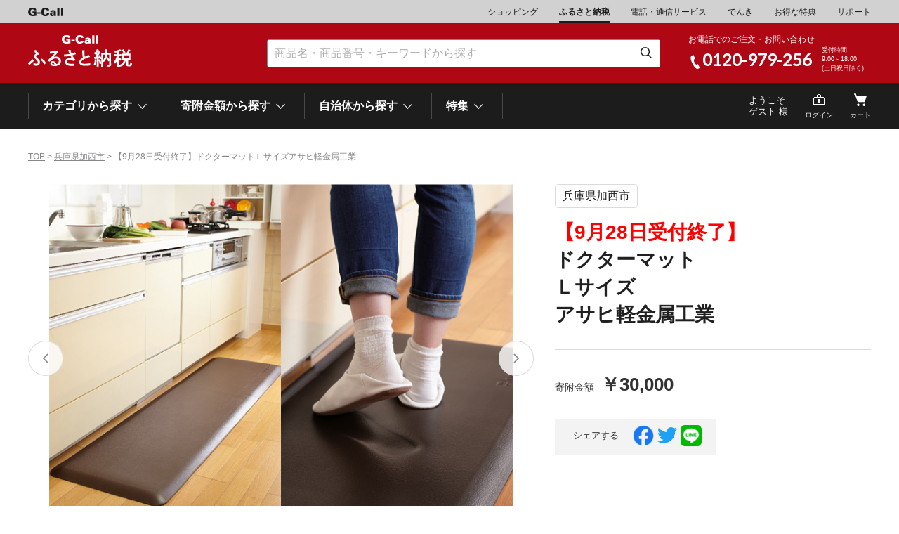

--- FILE ---
content_type: text/html; charset=EUC-JP
request_url: https://www.g-call.com/furusato/pc/goods/?ygo_no=30574&gdp_no=30669
body_size: 52656
content:



<!DOCTYPE HTML PUBLIC "-//W3C//DTD HTML 5 Transitional//EN">
<!--[if lt IE 7 ]><html class="ie" lang="ja"><![endif]-->
<!--[if IE 7 ]><html class="ie" lang="ja"><![endif]-->
<!--[if IE 8 ]><html class="ie8" lang="ja"><![endif]-->
<!--[if IE 9 ]> <html class="ie9" lang="ja"> <![endif]-->
<!--[if (gt IE 9)|!(IE)]><!--><html lang="ja"><!--<![endif]-->
<head>
    <meta charset="UTF-8">
    <meta name="robots" content="noindex" />
    <meta name="viewport" content="width=device-width, initial-scale=1.0">
    <meta http-equiv="X-UA-Compatible" content="IE=edge">
    <title>G-Callふるさと納税 ふるさとサイト｜返礼品 【9月28日受付終了】ドクターマットＬサイズアサヒ軽金属工業</title>
    <meta name="keywords" content="">
    <meta name="description" content="">
    <link rel="stylesheet" href="/furusato/pc/common/css/swiper-bundle.min.css"/>
    <meta name="format-detection" content="telephone=no">
<link rel="shortcut icon" href="/favicon.ico">
<link rel="apple-touch-icon" href="/apple-touch-icon.png">
<link rel='stylesheet' href='https://fonts.googleapis.com/css?family=Lato'>
<link rel="stylesheet" href="/furusato/pc/common/css/import.css?20221209"></head>
<body class="">
 <header class="header">
     
<!-- Google tag (gtag.js) -->
<script async src="https://www.googletagmanager.com/gtag/js?id=G-1JV74Z9NJC"></script>
<script>
  window.dataLayer = window.dataLayer || [];
  function gtag(){dataLayer.push(arguments);}
  gtag('js', new Date());

  gtag('config', 'G-1JV74Z9NJC');
</script>

<nav class="nav01">

    <div class="container">
        <ul>
            <li class="logo"><a href="/type/top.php"><img src="/furusato/pc/common/img/header/logo_gcall.svg" alt="G-Call" width="50">
            </a></li>
            <li><a href="/type/top_shopping.php">ショッピング</a></li>
            <li><a class="active" href="/furusato/">ふるさと納税</a></li>
            <li><a href="/type/top_tel.php">電話・通信サービス</a></li>
            <li><a href="/denki/">でんき</a></li>
            <li><a href="/type/top_gd.php">お得な特典</a></li>
            <li><a href="/type/top_help.php">サポート</a></li>
        </ul>
    </div>
</nav>
<nav class="nav02">
    <div class="container">
        <div class="logo">
            <a href="/furusato/pc/"><img src="/furusato/pc/common/img/logo.svg" alt="G-Call ふるさと納税" width="148"></a>
        </div>
        <div class="search">
            <form action="https://www.g-call.com/furusato/pc/list.php" method="get" class="search_wrap">
                <input type="text" name="keyword" placeholder="商品名・商品番号・キーワードから探す" >
                <button type="submit"><img src="/furusato/pc/common/img/icons/icn_search_s.png" alt="検索" width="17" height="17"></button>
            </form>
        </div>
        <div class="freeDial">
            <div class="wrap">
                <p class="text">お電話でのご注文・お問い合わせ</p>
                <div class="phone">
                    <span>0120-979-256</span>
                </div>
                <p class="businessHours">受付時間<br>9:00～18:00<br>(土日祝日除く)</p>
            </div>
        </div>
    </div>
</nav>


<!--<div class="point cmp">
    <a href="/about_point/point_top.php">
        <div class="container">
            <div class="text_box_l">
                <p class="text"><div style="font-size:18px;">
					　今だけお得！G-Callふるさと納税 寄附額の１％G-Callポイントプレゼント！<span style="font-size:14px;">※2025年9月末まで</span>
				</div></p>
            </div>
            <div class="text_box_r">
                <p>詳細はこちら</p>
            </div>
        </div>
    </a>
</div>-->



<nav class="nav03">
    <div class="container">
        <ul class="megaNav categories">
            <li><p>カテゴリから探す <span class="arrowBottom"></span></p>
                <div class="megaMenu">
                    <div class="megaMenu_inner">
                        <div class="content">
                            <div class="find_category">
    <h3 class="find_title">カテゴリーから探す</h3>
    <ul class="items_cat">
        <li class="icn_meat"><a href="/furusato/pc/list.php?cat_no=1">肉類（牛）</a></li>
        <li class="icn_meat"><a href="/furusato/pc/list.php?cat_no=32">肉類（鶏・豚・他）</a></li>
        <li class="icn_seafood"><a href="/furusato/pc/list.php?cat_no=2">魚介類</a></li>
        <li class="icn_rice"><a href="/furusato/pc/list.php?cat_no=3">米</a></li>
        <li class="icn_fruits"><a href="/furusato/pc/list.php?cat_no=4">くだもの</a></li>
        <li class="icn_sweets"><a href="/furusato/pc/list.php?cat_no=5">スイーツ</a></li>
        <li class="icn_vegi"><a href="/furusato/pc/list.php?cat_no=9">野菜</a></li>
        <li class="icn_liquor"><a href="/furusato/pc/list.php?cat_no=6">酒</a></li>
        <li class="icn_drink"><a href="/furusato/pc/list.php?cat_no=7">ドリンク</a></li>
        <li class="icn_foods"><a href="/furusato/pc/list.php?cat_no=8">他食品</a></li>
        <li class="icn_trip"><a href="/furusato/pc/list.php?cat_no=10">旅行券・食事券</a></li>
        <li class="icn_kaden"><a href="/furusato/pc/list.php?cat_no=11">家電・AV機器</a></li>
        <li class="icn_bed"><a href="/furusato/pc/list.php?cat_no=12">寝具</a></li>
        <li class="icn_golf"><a href="/furusato/pc/list.php?cat_no=20">スポーツ・アウトドア</a></li>
        <li class="icn_goods"><a href="/furusato/pc/list.php?cat_no=13">雑貨・日用品</a></li>
        <li class="icn_kitchen"><a href="/furusato/pc/list.php?cat_no=28">キッチン用品</a></li>
        <li class="icn_interior"><a href="/furusato/pc/list.php?cat_no=27">家具</a></li>
        <li class="icn_watch"><a href="/furusato/pc/list.php?cat_no=33">時計</a></li>
        <li class="icn_fashion"><a href="/furusato/pc/list.php?cat_no=29">ファッション</a></li>
        <li class="icn_beauty"><a href="/furusato/pc/list.php?cat_no=15">美容</a></li>
        <li class="icn_scheduled"><a href="/furusato/pc/list.php?cat_no=14">定期便</a></li>
    </ul>
</div>
                        </div>
                    </div>
                </div>
            </li>
            <li><p>寄附金額から探す <span class="arrowBottom"></span></p>
                <div class="megaMenu">
                    <div class="megaMenu_inner">
                        <div class="content">
                            <div class="find_price">
    <h3 class="find_title">寄附金額から探す</h3>
    <ul class="items_cat">
        <li><a href="/furusato/pc/list.php?pno=1">～\10,000</a></li>
        <li><a href="/furusato/pc/list.php?pno=2">\10,001～20,000</a></li>
        <li><a href="/furusato/pc/list.php?pno=3">\20,001～30,000</a></li>
        <li><a href="/furusato/pc/list.php?pno=4">\30,001～40,000</a></li>
        <li><a href="/furusato/pc/list.php?pno=5">\40,001～50,000</a></li>
        <li><a href="/furusato/pc/list.php?pno=6">\50,001～100,000</a></li>
        <li><a href="/furusato/pc/list.php?pno=7">\100,001～200,000</a></li>
        <li><a href="/furusato/pc/list.php?pno=8">\200,001～500,000</a></li>
        <li><a href="/furusato/pc/list.php?pno=9">\500,001～1,000,000</a></li>
        <li><a href="/furusato/pc/list.php?pno=10">\1,000,001～5,000,000</a></li>
        <li><a href="/furusato/pc/list.php?pno=11">\5,000,001～10,000,000</a></li>
        <li><a href="/furusato/pc/list.php?pno=12">\10,000,001～</a></li>
    </ul>
</div>
                        </div>
                    </div>
                </div>
            </li>
            <li><p>自治体から探す <span class="arrowBottom"></span></p>
                <div class="megaMenu">
                    <div class="megaMenu_inner">
                        <div class="content">
                            <h3 class="find_title">自治体から探す</h3>
    <div class="items">
        <div class="item">

            <div>
                <dl>
                    <dt>北海道</dt>
					<dd>
						<a href="/furusato/pc/city/?ygo_no=27750">網走市</a>
						<a href="/furusato/pc/city/?ygo_no=26966">池田町</a>
						<a href="/furusato/pc/city/?ygo_no=27807">石狩市</a>
						<!--<a href="/furusato/pc/city/?ygo_no=28263">猿払村</a>-->
						<a href="/furusato/pc/city/?ygo_no=31799">白老町</a>
						<!--<a href="/furusato/pc/city/?ygo_no=34189">知内町</a>-->
						<a href="/furusato/pc/city/?ygo_no=27469">白糠町</a>
						<a href="/furusato/pc/city/?ygo_no=35834">千歳市</a>
						<a href="/furusato/pc/city/?ygo_no=35163">弟子屈町</a>
						<a href="/furusato/pc/city/?ygo_no=99213">登別市</a>
						<a href="/furusato/pc/city/?ygo_no=102308">平取町</a>
						<a href="/furusato/pc/city/?ygo_no=26772">広尾町</a>
						<a href="/furusato/pc/city/?ygo_no=29244">紋別市</a>
						<a href="/furusato/pc/city/?ygo_no=31731">別海町</a>
						<a href="/furusato/pc/city/?ygo_no=32385">利尻富士町</a>
					</dd>
                </dl>
            </div>
		 <div>
                <dl>
                    <dt>岩手県</dt>
                    <dd>
						<a href="/furusato/pc/city/?ygo_no=36453">雫石町</a>
					</dd>
                </dl>
            </div>
            <div>
                <dl>
                    <dt>宮城県</dt>
                    <dd>
						<a href="/furusato/pc/city/?ygo_no=29299">気仙沼市</a>
					</dd>
                </dl>
            </div>
            <div>
                <dl>
                    <dt>山形県</dt>
					<dd>
						<a href="/furusato/pc/city/?ygo_no=28300">東根市</a>
						<a href="/furusato/pc/city/?ygo_no=27201">南陽市</a>
						<a href="/furusato/pc/city/?ygo_no=28250">三川町</a>
					</dd>
                </dl>
            </div>

		<div>
                <dl>
                    <dt>茨城県</dt>
                    <dd>
						<a href="/furusato/pc/city/?ygo_no=81739">下妻市</a>
					</dd>
                </dl>
            </div>
		
		<div>
                <dl>
                    <dt>栃木県</dt>
                    <dd>
						<a href="/furusato/pc/city/?ygo_no=99290">大田原市</a>
						<a href="/furusato/pc/city/?ygo_no=99222">鹿沼市</a>
					</dd>
                </dl>
            </div>

		<div>
                <dl>
                    <dt>千葉県</dt>
                    <dd>
						<a href="/furusato/pc/city/?ygo_no=83500">九十九里町</a>
					</dd>
                </dl>
            </div>

	<div>
                <dl>
                    <dt>埼玉県</dt>
                    <dd>
						<a href="/furusato/pc/city/?ygo_no=99382">北本市</a>
					</dd>
                </dl>
            </div>
            <div>
                <dl>
                    <dt>神奈川県</dt>
                    <dd>
						<a href="/furusato/pc/city/?ygo_no=35608">海老名市</a>
						<a href="/furusato/pc/city/?ygo_no=103040">鎌倉市</a>
						<a href="/furusato/pc/city/?ygo_no=83057">横浜市</a>
					</dd>
                </dl>
            </div>

            <div>
                <dl>
                    <dt>新潟県</dt>
                    <dd>
						<a href="/furusato/pc/city/?ygo_no=26979">南魚沼市</a>
					</dd>
                </dl>
            </div>

<div>
                <dl>
                    <dt>富山県</dt>
                    <dd>
						<a href="/furusato/pc/city/?ygo_no=99384">魚津市</a>
					</dd>
                </dl>
            </div>
        </div>

        <div class="item">
            <div>
                <dl>
                    <dt>山梨県</dt>
                    			<dd>
						<a href="/furusato/pc/city/?ygo_no=27291">市川三郷町</a>
						<a href="/furusato/pc/city/?ygo_no=99281">笛吹市</a>
						<a href="/furusato/pc/city/?ygo_no=33427">富士河口湖町</a>
					</dd>
                </dl>
            </div>


 <div>
                <dl>
                    <dt>静岡県</dt>
                    <dd>
						<a href="/furusato/pc/city/?ygo_no=99205">熱海市</a>
						<a href="/furusato/pc/city/?ygo_no=102451">伊豆市</a>
                                                <a href="/furusato/pc/city/?ygo_no=98447">御殿場市</a>
						<a href="/furusato/pc/city/?ygo_no=82483">沼津市</a>
						<a href="/furusato/pc/city/?ygo_no=31486">袋井市</a>
						<a href="/furusato/pc/city/?ygo_no=34180">三島市</a>


					</dd>
                </dl>
            </div>

            <div>
                <dl>
                    <dt>愛知県</dt>
                    <dd>
						<a href="/furusato/pc/city/?ygo_no=30702">大府市</a>
						<a href="/furusato/pc/city/?ygo_no=35508">名古屋市</a>
					</dd>
                </dl>
            </div>

            <div>
                <dl>
                    <dt>岐阜県</dt>
                    <dd>
						<a href="/furusato/pc/city/?ygo_no=35184">関市</a>
						<a href="/furusato/pc/city/?ygo_no=27158">山県市</a>
					</dd>
                </dl>
            </div>
            <div>
                <dl>
                    <dt>三重県</dt>
					<dd>
						<a href="/furusato/pc/city/?ygo_no=28204">多気町</a>
						<a href="/furusato/pc/city/?ygo_no=30528">南伊勢町</a>
					</dd>
                </dl>
            </div>
            <div>
                <dl>
                    <dt>石川県</dt>
                    <dd><a href="/furusato/pc/city/?ygo_no=28573">津幡町</a></dd>
                </dl>
            </div>
            <div>
                <dl>
                    <dt>福井県</dt>
                    <dd><a href="/furusato/pc/city/?ygo_no=29288">越前町</a></dd>
                </dl>
            </div>
            <div>
                <dl>
                    <dt>滋賀県</dt>
                    <dd>
						<a href="/furusato/pc/city/?ygo_no=30623">近江八幡市</a>
						<a href="/furusato/pc/city/?ygo_no=27395">高島市</a>
					</dd>
                </dl>
            </div>
            <div>
                <dl>
                    <dt>京都府</dt>
                    <dd>
						<a href="/furusato/pc/city/?ygo_no=96616">亀岡市</a>
						<a href="/furusato/pc/city/?ygo_no=32450">京都市</a>
					</dd>
                </dl>
            </div>
            <div>
                <dl>
                    <dt>大阪府</dt>
                    <dd>
                                                <a href="/furusato/pc/city/?ygo_no=103041">門真市</a>
 						<a href="/furusato/pc/city/?ygo_no=106568">堺市</a>
						<a href="/furusato/pc/city/?ygo_no=102860">大東市</a>
					</dd>
                </dl>
            </div>

            <div>
                <dl>
                    <dt>兵庫県</dt>
                    <dd>
						<a href="/furusato/pc/city/?ygo_no=30574">加西市</a>
						<a href="/furusato/pc/city/?ygo_no=34899">神戸市</a>
						<a href="/furusato/pc/city/?ygo_no=33932">宍粟市</a>
						<a href="/furusato/pc/city/?ygo_no=27540">新温泉町</a>
					</dd>
                </dl>
            </div>
        </div>
        <div class="item">

            <div>
                <dl>
                    <dt>和歌山県</dt>
                    <dd>
						<!--<a href="/furusato/pc/city/?ygo_no=28838">上富田町</a>-->
						<a href="/furusato/pc/city/?ygo_no=26878">湯浅町</a>
					</dd>
                </dl>
            </div>

            <div>
                <dl>
                    <dt>岡山県</dt>
                    <dd>
						<a href="/furusato/pc/city/?ygo_no=28789">笠岡市</a>
					</dd>
                </dl>
            </div>
            <div>
                <dl>
                    <dt>島根県</dt>
                    <dd>
						<a href="/furusato/pc/city/?ygo_no=28604">海士町</a>
					</dd>
                </dl>
            </div>
            <div>
                <dl>
                    <dt>山口県</dt>
                    <dd>
						<a href="/furusato/pc/city/?ygo_no=97750">岩国市</a>
						<a href="/furusato/pc/city/?ygo_no=27653">下関市</a>
					</dd>
                </dl>
            </div>
		<div>
                <dl>
                    <dt>高知県</dt>
                    <dd>
						<a href="/furusato/pc/city/?ygo_no=82476">芸西村</a>
					</dd>
                </dl>
            </div>
	 <div>
                <dl>
                    <dt>福岡県</dt>
                    <dd>
						<a href="/furusato/pc/city/?ygo_no=34939">大川市</a>
					</dd>
                </dl>
            </div>
		 <div>
                <dl>
                    <dt>熊本県</dt>
                    <dd>
						<a href="/furusato/pc/city/?ygo_no=37150">高森町</a>
					</dd>
                </dl>
            </div>
                 <div>
                <dl>
                    <dt>大分県</dt>
                    <dd>
						<a href="/furusato/pc/city/?ygo_no=105441">玖珠町</a>
					</dd>
                </dl>
            </div>
            <div>
                <dl>
                    <dt>宮崎県</dt>
                    <dd>
						<a href="/furusato/pc/city/?ygo_no=27147">延岡市</a>
						<a href="/furusato/pc/city/?ygo_no=31681">都城市</a>
					</dd>
                </dl>
            </div>
            <div>
                <dl>
                    <dt>鹿児島県</dt>
                    <dd>
						<a href="/furusato/pc/city/?ygo_no=28096">東串良町</a>
					</dd>
                </dl>
            </div>
<div>
                <dl>
                    <dt>沖縄県</dt>
                    <dd>
						<a href="/furusato/pc/city/?ygo_no=34312">恩納村</a>
					</dd>
                </dl>
            </div>

        </div>
    </div>
                        </div>
                    </div>
                </div>
            </li>
            <li><p>特集 <span class="arrowBottom"></span></p>
                <div class="megaMenu">
                    <div class="megaMenu_inner">
                        <div class="content">
                            <h3 class="find_title">特集</h3>
                            
<div align="center">
<!--	<div style="padding-top:0px; padding-bottom:5px; "><a href="/furusato/pc/list.php?cat_no=10"><img src="/furusato/pc/img/bnrs_special/2409_travel.jpg" alt="宿泊券・旅行券は9月の申し込みがおすすめ" width="955" height="100"></a></div>
	<div style="padding-top:0px; padding-bottom:5px; "><a href="/about_point/point_top_cam.php" target="_blank"><img src="/furusato/pc/img/bnrs_special/bnr_furusatopoint.jpg" alt="G-Callポイントキャンペーン" width="955" height="100"></a></div>-->
</div>


<ul class="item_banner">
<!--
    <li><a href=""><img src="/furusato/pc/img/bnrs_special/special_img01.jpg" alt="先行予約特集"></a></li>
    <li><a href=""><img src="/furusato/pc/img/bnrs_special/special_img02.jpg" alt="限定品特集"></a></li>
    <li><a href=""><img src="/furusato/pc/img/bnrs_special/special_img04.jpg" alt="年末お届け可能特集"></a></li>
    <li><a href="/furusato/pc/list.php?cat_no=3"><img src="/furusato/pc/img/bnrs_special/special_img27.jpg" alt="新米特集"></a></li>
    <li><a href=""><img src="/furusato/pc/img/bnrs_special/special_img05.jpg" alt="返礼品特集"></a></li>
    <li><a href="/furusato/pc/list.php?cat_no=21"><img src="/furusato/pc/img/bnrs_special/bnr_slide_end2021pc.jpg" alt="年内発送"></a></li>
   <li><a href="/furusato/pc/list.php?cat_no=17"><img src="/furusato/pc/img/bnrs_special/special_img09_2.jpg" alt="お中元・お歳暮やご贈答"></a></li>
   <li><a href="/furusato/pc/list.php?cat_no=16"><img src="/furusato/pc/img/bnrs_special/special_img10.jpg" alt="冬の味覚"></a></li>
    <li><a href="/furusato/pc/list.php?cat_no=25"><img src="/furusato/pc/img/bnrs_special/special_img25.jpg" alt="お中元特集"></a></li>
    <li><a href="/furusato/pc/list.php?cat_no=19"><img src="/furusato/pc/img/bnrs_special/special_img06_02.jpg" alt="家電・腕時計"></a></li>
    <li><a href="/furusato/pc/list.php?cat_no=21"><img src="/furusato/pc/img/bnrs_special/bnr_slide_end2021pc.jpg" alt="年内発送"></a></li>
<li><a href="/furusato/pc/list.php?cat_no=8&cat_no2=805"><img src="/furusato/pc/img/bnrs_special/special_img_2024osechi.jpg" alt="おせち特集"></a></li>
    <li><a href="/furusato/pc/list.php?cat_no=19"><img src="/furusato/pc/img/bnrs_special/special_img06_02.jpg" alt="家電・腕時計"></a></li>
    <li><a href="/furusato/pc/list.php?cat_no=12"><img src="/furusato/pc/img/bnrs_special/special_img07_02.jpg" alt="寝具"></a></li>
    <li><a href="/furusato/pc/list.php?cat_no=24"><img src="/furusato/pc/img/bnrs_special/special_img_fathersday.jpg" alt="父の日特集"></a></li>
   <li><a href="/furusato/pc/list.php?cat_no=25"><img src="/furusato/pc/img/bnrs_special/special_ochugen2023.jpg" alt="お中元特集"></a></li>
     <li><a href="/furusato/pc/list.php?cat_no=36"><img src="/furusato/pc/img/bnrs_special/2023_keironohi.jpg" alt="2023敬老の日特集"></a></li>
     <li><a href="/furusato/pc/list.php?cat_no=26"><img src="/furusato/pc/img/bnrs_special/special_img26.jpg" alt="うなぎ特集"></a></li>
    <li><a href="/furusato/pc/list.php?cat_no=1&cat_no2=102"><img src="/furusato/pc/img/bnrs_special/special_img_beef.jpg" alt="シャトーブリアン"></a></li>
    <li><a href="/furusato/pc/list.php?oid=2&cat_no=41&cat_no2=4101"><img src="/furusato/pc/img/bnrs_special/special_img_kifu2310.jpg" alt="10月で寄付額変更特集"></a></li>
    <li><a href="/furusato/pc/list.php?cat_no=42"><img src="/furusato/pc/img/bnrs_special/special_img_kaisan.jpg" alt="海産物特集"></a></li>
   <li><a href="/furusato/pc/list.php?cat_no=21"><img src="/furusato/pc/img/bnrs_special/bnr_slide_end2021pc.jpg" alt="年内発送"></a></li>
    <li><a href="/furusato/pc/list.php?cat_no=28&cat_no2=2813"><img src="/furusato/pc/img/bnrs_special/okura_yokohama.jpg" alt="大倉陶園"></a></li>
    <li><a href="/furusato/pc/list.php?cat_no=10&cat_no2=1012"><img src="/furusato/pc/img/bnrs_special/special_img_tokyo.jpg" alt="東京のレストラン"></a></li>
  <li><a href="/furusato/pc/city/?ygo_no=29299"><img src="/furusato/pc/img/bnrs_special/kesennnuma_2023.jpg" alt="気仙沼市"></a></li>
    <li><a href="/furusato/pc/city/?ygo_no=31681"><img src="/furusato/pc/img/bnrs_special/miyakonojo_2023.jpg" alt="都城市"></a></li>
    <li><a href="/furusato/pc/list.php?cat_no=24"><img src="/furusato/pc/img/bnrs_special/special_img_mothersday_2.jpg" alt="母の日特集"></a></li>
    <li><a href="/furusato/pc/city/?ygo_no=34899"><img src="/furusato/pc/img/bnrs_special/kobe_2023.jpg" alt="神戸市"></a></li>
   <li><a href="/furusato/pc/list.php?cat_no=25"><img src="/furusato/pc/img/bnrs_special/special_ochugen2024.jpg" alt="お中元特集"></a></li>
    <li><a href="/furusato/pc/list.php?cat_no=15&cat_no2=1505"><img src="/furusato/pc/img/bnrs_special/special_img_refa.jpg" alt="refa"></a></li>
    <li><a href="/furusato/pc/list.php?cat_no=20&cat_no2=2006"><img src="/furusato/pc/img/bnrs_special/special_img_sixpad.jpg" alt="sixpad"></a></li>
    <li><a href="/furusato/pc/list.php?cat_no=38"><img src="/furusato/pc/img/bnrs_special/ordermade.jpg" alt="オーダーメイド"></a></li>
     <li><a href="/furusato/pc/list.php?cat_no=36"><img src="/furusato/pc/img/bnrs_special/2409_end.jpg" alt="9月で受付終了予定の返礼品"></a></li>
   <li><a href="/furusato/pc/list.php?cat_no=44"><img src="/furusato/pc/img/bnrs_special/shiteikanou.jpg" alt="お届け日指定可能"></a></li>
   <li><a href="/furusato/pc/list.php?cat_no=26&cat_no2062"><img src="/furusato/pc/img/bnrs_special/2024_oseibo.jpg" alt="お歳暮特集"></a></li>
   <li><a href="/furusato/pc/list.php?cat_no=21"><img src="/furusato/pc/img/bnrs_special/bnr_slide_end2024.jpg" alt="年内発送"></a></li>
   <li><a href="/furusato/pc/list.php?cat_no=8&cat_no2=805"><img src="/furusato/pc/img/bnrs_special/osechi2026.jpg" alt="おせち特集"></a></li>
    <li><a href="/furusato/pc/city/?ygo_no=32385"><img src="/furusato/pc/img/bnrs_special/rishirifujimachi_uni.jpg" alt="利尻のうに"></a></li>
    <li><a href="/furusato/pc/list.php?cat_no=8&cat_no2=812"><img src="/furusato/pc/img/bnrs_special/2024_nabe.jpg" alt="鍋特集"></a></li>
    <li><a href="/furusato/pc/list.php?cat_no=29&cat_no2=2911"><img src="/furusato/pc/img/bnrs_special/202411_eikokuya.jpg" alt="英國屋"></a></li>
    <li><a href="/furusato/pc/list.php?cat_no=10&cat_no2=1012"><img src="/furusato/pc/img/bnrs_special/special_img_tokyo.jpg" alt="東京のレストラン"></a></li>
   <li><a href="/furusato/pc/list.php?cat_no=10&cat_no2=1025"><img src="/furusato/pc/img/bnrs_special/onsen_2024.jpg" alt="温泉"></a></li>
    <li><a href="/furusato/pc/list.php?cat_no=37"><img src="/furusato/pc/img/bnrs_special/special_img_fathersday.jpg" alt="父の日特集"></a></li>
    <li><a href="/furusato/pc/list.php?cat_no=4&cat_no2=409"><img src="/furusato/pc/img/bnrs_special/sakuranbo2025.jpg" alt="さくらんぼ"></a></li>
   <li><a href="/furusato/pc/list.php?cat_no=25"><img src="/furusato/pc/img/bnrs_special/special_ochugen2025.jpg" alt="お中元特集"></a></li>
    <li><a href="/furusato/pc/list.php?cat_no=10&cat_no2=1028"><img src="/furusato/pc/img/bnrs_special/2025_expo.jpg" alt="EXPO2025"></a></li>
    <li><a href="/furusato/pc/list.php?cat_no=10&cat_no2=1012"><img src="/furusato/pc/img/bnrs_special/special_img_tokyo.jpg" alt="東京のレストラン"></a></li>
     <li><a href="/furusato/pc/list.php?cat_no=2&cat_no2=203"><img src="/furusato/pc/img/bnrs_special/special_img26.jpg" alt="うなぎ特集"></a></li>
    <li><a href="/furusato/pc/list.php?cat_no=43"><img src="/furusato/pc/img/bnrs_special/shun3.jpg" alt="旬のカレンダー"></a></li>
     <li><a href="/furusato/pc/list.php?cat_no=12&cat_no2=1205"><img src="/furusato/pc/img/bnrs_special/airweave_2406.jpg" alt="エアウィーブ"></a></li>
    <li><a href="/furusato/pc/list.php?cat_no=30"><img src="/furusato/pc/img/bnrs_special/250822_vermicular.jpg" alt="バーミキュラ"></a></li>
    <li><a href="/furusato/pc/city/?ygo_no=32450"><img src="/furusato/pc/img/bnrs_special/2025_kyoto.jpg" alt="京都"></a></li>
    <li><a href="/furusato/pc/city/?ygo_no=26979"><img src="/furusato/pc/img/bnrs_special/2025_minamiuonumashi.jpg" alt="南魚沼市"></a></li>
    <li><a href="/furusato/pc/city/?ygo_no=31681"><img src="/furusato/pc/img/bnrs_special/2025_miyakonojo.jpg" alt="都城市"></a></li>
   <li><a href="/furusato/pc/list.php?cat_no=20"><img src="/furusato/pc/img/bnrs_special/2024_golf.jpg" alt="ゴルフ用品"></a></li>
   <li><a href="/furusato/pc/list.php?cat_no=8&cat_no2=805"><img src="/furusato/pc/img/bnrs_special/osechi2026.jpg" alt="おせち特集"></a></li>
    <li><a href="/furusato/pc/list.php?cat_no=29&cat_no2=2912"><img src="/furusato/pc/img/bnrs_special/202411_uozu.jpg" alt="ゴールド"></a></li>-->

   <li><a href="/furusato/pc/list.php?cat_no=20"><img src="/furusato/pc/img/bnrs_special/XXIO14.jpg" alt="ゼクシオ14"></a></li>
    <li><a href="/furusato/pc/list.php?cat_no=10&cat_no2=1012"><img src="/furusato/pc/img/bnrs_special/special_img_tokyo.jpg" alt="東京のレストラン"></a></li>
    <li><a href="/furusato/pc/list.php?cat_no=3&cat_no2=301"><img src="/furusato/pc/img/bnrs_special/shinmai_7nen.jpg" alt="米特集"></a></li>


    <li><a href="/furusato/pc/list.php?cat_no=8&cat_no2=812"><img src="/furusato/pc/img/bnrs_special/2024_nabe.jpg" alt="鍋特集"></a></li>
    <li><a href="/furusato/pc/list.php?cat_no=43"><img src="/furusato/pc/img/bnrs_special/shun3.jpg" alt="旬のカレンダー"></a></li>
    <li><a href="/furusato/pc/list.php?cat_no=14"><img src="/furusato/pc/img/bnrs_special/special_img03.jpg" alt="定期便特集"></a></li>

    <li><a href="/furusato/pc/list.php?cat_no=23"><img src="/furusato/pc/img/bnrs_special/special_img23.jpg" alt="くだもの先行予約"></a></li>
    <li><a href="/furusato/pc/list.php?cat_no=1&cat_no2=102"><img src="/furusato/pc/img/bnrs_special/special_img_beef.jpg" alt="シャトーブリアン"></a></li>
   <li><a href="/furusato/pc/list.php?cat_no=10&cat_no2=1025"><img src="/furusato/pc/img/bnrs_special/onsen_2024.jpg" alt="温泉"></a></li>

<li><a href="/furusato/pc/list.php?cat_no=30"><img src="/furusato/pc/img/bnrs_special/250822_vermicular.jpg" alt="バーミキュラ"></a></li>
    <li><a href="/furusato/pc/list.php?cat_no=15&cat_no2=1505"><img src="/furusato/pc/img/bnrs_special/special_img_refa.jpg" alt="refa"></a></li>
     <li><a href="/furusato/pc/list.php?cat_no=12&cat_no2=1205"><img src="/furusato/pc/img/bnrs_special/airweave_2406.jpg" alt="エアウィーブ"></a></li>



    <li><a href="/furusato/pc/list.php?cat_no=10"><img src="/furusato/pc/img/bnrs_special/special_img11.jpg" alt="旅行"></a></li>
    <li><a href="/furusato/pc/list.php?cat_no=15"><img src="/furusato/pc/img/bnrs_special/202411_cosme.jpg" alt="ブランドコスメ"></a></li>
    <li><a href="/furusato/pc/list.php?cat_no=22"><img src="/furusato/pc/img/bnrs_special/special_img22.jpg" alt="子ども支援"></a></li>

</ul>
                        </div>
                    </div>
                </div>
            </li>
<!--
            <li></li>
            <li><a href="TODO">ランキング</a></li>
-->
        </ul>

        <ul class="user">


            <li class="name">ようこそ<br>ゲスト 様</li>
            <li class="user_login"><a href="/furusato/pc/login.php?url=%2Ffurusato%2Fpc%2Fgoods%2F%3Fygo_no%3D30574%26gdp_no%3D30669">ログイン</a></li>
            <!-- <li class="user_favorite"><a href="TODO">お気に入り</a></li> -->
            <!-- <li class="user_history"><a href="TODO">閲覧履歴</a></li> -->
            <li class="user_cart"><a href="/furusato/pc/order/cart.php">カート</a></li>
<!--
			<li class="name">　</li>
			<li class="facebook"><a href="https://www.facebook.com/gcallfurusato">facebook</a></li>
-->
        </ul>
    </div>
</nav>
<div class="overlay"></div> </header>
 <main>


    <nav class="breadcrumb">
        <div class="container">
            <a href="/furusato/pc/">TOP</a> > <a href="/"><a href="/furusato/pc/city/?ygo_no=30574">兵庫県加西市</a></a> > 【9月28日受付終了】ドクターマットＬサイズアサヒ軽金属工業        </div>
    </nav>
    
    <div class="wrapper detail">
        
        <section class="container">
            <div class="detail_main">
                <div>
                    <div class="swiper_content">
                        <div class="swiper-container detail_slider">
                            <div class="swiper-wrapper">
<div class="swiper-slide"><img src="/shopping/goods/images/30669_T1.jpg" alt="..." width="660" height="560"></div><div class="swiper-slide"><img src="/shopping/goods/images/30669_5.jpg" alt="..." width="660" height="560"></div><div class="swiper-slide"><img src="/shopping/goods/images/30669_6.jpg" alt="..." width="660" height="560"></div><div class="swiper-slide"><img src="/shopping/goods/images/30669_8.jpg" alt="..." width="660" height="560"></div><div class="swiper-slide"><img src="/shopping/goods/images/30669_9.jpg" alt="..." width="660" height="560"></div>                            </div>
                            <div class="swiper-button-next"></div>
                            <div class="swiper-button-prev"></div>
                        </div>
                        <div class="swiper-button-prev_out"></div>
                        <div class="swiper-button-next_out"></div>
                    </div>

                </div>
                <div>
                    <div class="content">

						<div class="detail_tab"><a href="/furusato/pc/city/?ygo_no=30574">兵庫県加西市</a></div>
						
						<header class="page_title">
							<h1><font color="red">【9月28日受付終了】</font><br>ドクターマット<br>Ｌサイズ<br>アサヒ軽金属工業</h1>
						</header>


                        <div>
                            <p class="price">寄附金額<span>￥30,000</span></p>
<!-- 
                            <p class="rating">
                                <span class="star5_rating" data-rate="3.5"></span>
                                <span aria-label="商品レビュー数"><a href="TODO">120レビュー</a></span>
                            </p>
 -->
                        </div>
                        
                        <div>
<!-- 
                            <div class="favorite"><a href="TODO">
                                <img src="/furusato/pc/common/img/icons/icn_favorite_red.svg" alt="" width="20" height="22">
                                <span>お気に入りに登録する</span></a>
                            </div>
 -->                            
                            <div class="share">
                                <span>シェアする</span>
                                <a href="http://www.facebook.com/share.php?u=https://www.g-call.com/furusato/pc/goods/index.php?gdp_no=30669" target="_blank" rel="nofollow noopener"><img src="/furusato/pc/common/img/icons/icn_fb.png" alt="Facebookでシェア" width="30" height="30"></a>
                                <a href="http://twitter.com/intent/tweet?text=&url=https://www.g-call.com/furusato/pc/goods/index.php?gdp_no=30669" target="_blank" rel="nofollow noopener"><img src="/furusato/pc/common/img/icons/icn_tw.png" alt="Twitterでシェア" width="28" height="23"></a>
                                <a href="https://social-plugins.line.me/lineit/share?url=?u=https://www.g-call.com/furusato/pc/goods/index.php?gdp_no=30669" target="_blank" rel="nofollow noopener"><img src="/furusato/pc/common/img/icons/icn_line.png" alt="LINEでシェア" width="30" height="30"></a>
                            </div>
                            
                        </div>
                        
                        
                    </div>
                </div>
            </div>
        </section>
        

		<section class="container" id="cart">
			<div class="cart inner full">
<!--
				<div class="cart_text">
				<p>宛先が複数の場合、「カートに入れる」⇒「戻る」⇒「カートに入れる」を件数分、繰返してください。</p>
				</div>
-->
				<form action="/furusato/pc/order/cartin.php" name="form_01" method="post">
				<ul class="cart_items">


					<li>
						<div>
							<img src="/shopping/goods/images/34863_GS.jpg" alt="..." width="145" height="145">
						</div>
						<div>
							<p class="title"><font color="red">【9月28日受付終了】</font><br>ドクターマット<br>Ｌサイズ<br>アサヒ軽金属工業<br>　カラー：リッチブラウン</p>
							<p class="number">寄附番号<span>62727</span></p>
						</div>
						<div>
							<p class="price">寄附金額<span>￥30,000</span></p>
						</div>
						<div>
							<input type="hidden" name="crd_no_1" value="34863">
							<p class="quantity">
								<label>終了</label>

							</p>
						</div>
					</li>

					<li>
						<div>
							<img src="/shopping/goods/images/34864_GS.jpg" alt="..." width="145" height="145">
						</div>
						<div>
							<p class="title"><font color="red">【9月28日受付終了】</font><br>ドクターマット<br>Ｌサイズ<br>アサヒ軽金属工業<br>　カラー：ルージュ</p>
							<p class="number">寄附番号<span>62728</span></p>
						</div>
						<div>
							<p class="price">寄附金額<span>￥30,000</span></p>
						</div>
						<div>
							<input type="hidden" name="crd_no_2" value="34864">
							<p class="quantity">
								<label>終了</label>

							</p>
						</div>
					</li>

					<li>
						<div>
							<img src="/shopping/goods/images/34865_GS.jpg" alt="..." width="145" height="145">
						</div>
						<div>
							<p class="title"><font color="red">【9月28日受付終了】</font><br>ドクターマット<br>Ｌサイズ<br>アサヒ軽金属工業<br>　カラー：リーフ</p>
							<p class="number">寄附番号<span>62729</span></p>
						</div>
						<div>
							<p class="price">寄附金額<span>￥30,000</span></p>
						</div>
						<div>
							<input type="hidden" name="crd_no_3" value="34865">
							<p class="quantity">
								<label>終了</label>

							</p>
						</div>
					</li>

					<li>
						<div>
							<img src="/shopping/goods/images/34866_GS.jpg" alt="..." width="145" height="145">
						</div>
						<div>
							<p class="title"><font color="red">【9月28日受付終了】</font><br>ドクターマット<br>Ｌサイズ<br>アサヒ軽金属工業<br>　カラー：キャロット</p>
							<p class="number">寄附番号<span>62730</span></p>
						</div>
						<div>
							<p class="price">寄附金額<span>￥30,000</span></p>
						</div>
						<div>
							<input type="hidden" name="crd_no_4" value="34866">
							<p class="quantity">
								<label>終了</label>

							</p>
						</div>
					</li>
		<input type="hidden" name="crd_all" value="1">
		<input type="hidden" name="crd_num" value="4">

				</ul>

				<div class="cart_btn">
					<input type="submit" value="この自治体の申し込みに進む">
				</div>

				</form>
			</div>
		</section>


<section class="container">
    <div class="heading2">
        <h2>商品説明</h2>
    </div>
    <div class="detail_content">


		<div class="wrap">

			<div class="text">
				<h3>発送期間：</h3>
			</div>
			<div class="text">
				<p style="font-size:18px;">寄付金受領確認後、1カ月～2カ月で発送します。</p>
			</div>

		</div>


		<div class="wrap">
			<div class="image">
				<img src="/shopping/goods/images/30669_T1.jpg" alt="商品説明" width="520" height="360">
			</div>
			<div class="text">
				<p></p>
			</div>
		</div>

		<div class="wrap">
			<div class="text">
				<p><font color="#000000"><span style="font-size:18px;"><b>立ち仕事での<br>足・ひざ・腰への負担に着目し、<br>産業医が開発したキッチンマット。<br><br>厚み2cmでクッション性のある発泡構造が、<br>足裏にかかる体圧を広範囲に分散し、<br>かかとなど局部的な負担を軽減します。<br></b></span></font><br>発売から大ヒットを続けている人気商品です。<br>加西工場より直送します。<br><br>※「ドクターマット」は足・ひざ・腰への<br>衝撃を減らすことを目的に、<br>産業医監修のもとに作られたマットです。<br>医療機器ではございません。<br><br>●サイズ／横 183×縦 51×厚み 2cm<br>●重量／4.5kg<br>●耐熱温度／55℃<br>●取扱説明書付属<br>●材質／PVC（塩化ビニル樹脂）<br><br>≪カラー≫4色よりお選びいただけます。<br>●リッチブラウン（システムコード：56980443）<br>●ルージュ（システムコード：56980444）<br>●リーフ（システムコード：56980445）<br>●キャロット（システムコード：56980446）<br><br><font color="red"><b>≪お申込み前にご確認ください≫<br>※お申込み前に必ずサイズをご確認ください。<br>※ この製品は厚みが２cmあります。<br>そのためキッチンの最下段の引き出しに<br>引っ掛かる場合があります。</b></font> <br><br>※画像はイメージです。</p>
			</div>
		</div>



		<div class="wrap img_l">
			<div class="image">
				<img src="/shopping/goods/images/30669_5.jpg" alt="商品説明" width="519" height="360">
			</div>
			<div class="text">
				<h3></h3>
				<p>マットの四辺にはなめらかな傾斜をつけ、<br>段差によるつまずき防止設計により、<br>ご年配の方にも配慮しており安心です。</p>
				<p></p>
			</div>

		</div>

		<div class="wrap img_l">
			<div class="image">
				<img src="/shopping/goods/images/30669_6.jpg" alt="商品説明" width="519" height="360">
			</div>
			<div class="text">
				<h3></h3>
				<p>表面は撥水加工のため、水をこぼしてもサッとひと拭きで綺麗になります。</p>
				<p></p>
			</div>
		</div>


		<div class="wrap img_l">
			<div class="image">
				<img src="/shopping/goods/images/30669_8.jpg" alt="商品説明" width="519" height="360">
			</div>
			<div class="text">
				<h3></h3>
				<p>ＬサイズのほかにＳサイズ、ＬとＳサイズセットもあります。<br><a href="https://www.g-call.com/furusato/goods/page_detail.php?ygo_no=30574&gdp_no=30668" target="_blank">Ｓサイズはこちらをご覧ください。</font></a><br><a href="https://www.g-call.com/furusato/goods/page_detail.php?ygo_no=30574&gdp_no=30670" target="_blank">Ｌ・Ｓサイズセットはこちらをご覧ください。</font></a></p>
				<p></p>
			</div>
		</div>

		<div class="wrap img_l">
			<div class="image">
				<img src="/shopping/goods/images/30669_9.jpg" alt="商品説明" width="519" height="360">
			</div>
			<div class="text">
				<h3></h3>
				<p></p>
				<p></p>
			</div>
		</div>









</div>
<!-- /.item_description -->
</section>


<section class="container">
    <div class="wrap">
        <div>
            <div class="heading2">
                <h2>配送情報</h2>
            </div>
            <div class="content">
                <table class="tbl01">
                    <tr>
                        <th><p>発送日</p></th>
                        <td><p>寄付金受領確認後、1カ月～2カ月で発送します。</td>
                    </tr>
                    <tr>
                        <th><p>配達方法</p></th>
                        <td><p>宅配便でお届けします。</p></td>
                    </tr>
                    <tr>
                        <th><p>発送元</p></th>
                        <td><p>アサヒ軽金属工業株式会社</p></td>
                    </tr>
                </table>
            </div>
        </div>
        <div>
            <div class="heading2">
                <h2>支払情報</h2>
            </div>
            <div class="content">
                <table class="tbl01">
                    <tr>
                        <th><p>支払方法</p></th>
                        <td>
                            <p>
                                クレジットカード支払となります。
                                寄附者様の名義とお支払カード名義が一致している必要があります。
                            </p>
                            <p><strong>対応可能カード情報</strong></p>
                            <p>
                                G-Callなら、ショッピングも、インターネットも、電話も、すべて一枚の請求書にまとまり便利です。
                                クレジットカード支払なのでラクラク安心！ G-Callを生活の「充実」と「節約」にお役立てください。
                            </p>
                            <p class="cards">
                                <img src="/furusato/pc/common/img/icon_cards/diners.png" alt="ダイナーズクラブ" width="58" height="43">
                                <img src="/furusato/pc/common/img/icon_cards/amex.png" alt="アメックス" width="45" height="45">
                                <img src="/furusato/pc/common/img/icon_cards/jcb.png" alt="JCB" width="48" height="38">
                                <img src="/furusato/pc/common/img/icon_cards/smbc.png" alt="三井住友カード" width="76" height="33">
                                <img src="/furusato/pc/common/img/icon_cards/dc.png" alt="DC" width="48" height="34">
                                <img src="/furusato/pc/common/img/icon_cards/jal.png" alt="JAL CARD" width="141" height="21">
                                <img src="/furusato/pc/common/img/icon_cards/visa.png" alt="VISA" width="54" height="35">
                                <img src="/type/_img/cc_master.gif" alt="マスターカード" width="55" height="35">
                            </p>
                        </td>
                    </tr>
                </table>
            </div>
        </div>
    </div>
</section>

		<section class="container" id="cart">
			<div class="cart inner full">
<!--
				<div class="cart_text">
				<p>宛先が複数の場合、「カートに入れる」⇒「戻る」⇒「カートに入れる」を件数分、繰返してください。</p>
				</div>
-->
				<form action="/furusato/pc/order/cartin.php" name="form_02" method="post">
				<ul class="cart_items">


					<li>
						<div>
							<img src="/shopping/goods/images/34863_GS.jpg" alt="..." width="145" height="145">
						</div>
						<div>
							<p class="title"><font color="red">【9月28日受付終了】</font><br>ドクターマット<br>Ｌサイズ<br>アサヒ軽金属工業<br>　カラー：リッチブラウン</p>
							<p class="number">寄附番号<span>62727</span></p>
						</div>
						<div>
							<p class="price">寄附金額<span>￥30,000</span></p>
						</div>
						<div>
							<input type="hidden" name="crd_no_1" value="34863">
							<p class="quantity">
								<label>終了</label>

							</p>
						</div>
					</li>

					<li>
						<div>
							<img src="/shopping/goods/images/34864_GS.jpg" alt="..." width="145" height="145">
						</div>
						<div>
							<p class="title"><font color="red">【9月28日受付終了】</font><br>ドクターマット<br>Ｌサイズ<br>アサヒ軽金属工業<br>　カラー：ルージュ</p>
							<p class="number">寄附番号<span>62728</span></p>
						</div>
						<div>
							<p class="price">寄附金額<span>￥30,000</span></p>
						</div>
						<div>
							<input type="hidden" name="crd_no_2" value="34864">
							<p class="quantity">
								<label>終了</label>

							</p>
						</div>
					</li>

					<li>
						<div>
							<img src="/shopping/goods/images/34865_GS.jpg" alt="..." width="145" height="145">
						</div>
						<div>
							<p class="title"><font color="red">【9月28日受付終了】</font><br>ドクターマット<br>Ｌサイズ<br>アサヒ軽金属工業<br>　カラー：リーフ</p>
							<p class="number">寄附番号<span>62729</span></p>
						</div>
						<div>
							<p class="price">寄附金額<span>￥30,000</span></p>
						</div>
						<div>
							<input type="hidden" name="crd_no_3" value="34865">
							<p class="quantity">
								<label>終了</label>

							</p>
						</div>
					</li>

					<li>
						<div>
							<img src="/shopping/goods/images/34866_GS.jpg" alt="..." width="145" height="145">
						</div>
						<div>
							<p class="title"><font color="red">【9月28日受付終了】</font><br>ドクターマット<br>Ｌサイズ<br>アサヒ軽金属工業<br>　カラー：キャロット</p>
							<p class="number">寄附番号<span>62730</span></p>
						</div>
						<div>
							<p class="price">寄附金額<span>￥30,000</span></p>
						</div>
						<div>
							<input type="hidden" name="crd_no_4" value="34866">
							<p class="quantity">
								<label>終了</label>

							</p>
						</div>
					</li>
		<input type="hidden" name="crd_all" value="1">
		<input type="hidden" name="crd_num" value="4">

				</ul>

				<div class="cart_btn">
					<input type="submit" value="この自治体の申し込みに進む">
				</div>

				</form>
			</div>
		</section>

<!--
<section class="container">
    <div class="cart inner full">
        <p class="cart_btn btn_large">
            <a href="#cart">
                この自治体の申し込みに進む
                <span>(クリックするとページ上部のカート箇所に移動します)</span>
            </a>
        </p>
    </div>
</section>
-->

<section class="container inner">
    <div class="local_municipality">
        <div class="heading">
            <h2>自治体情報</h2>
        </div>
        <div class="content"><a href="/furusato/pc/city/?ygo_no=30574">
            <div class="wrap">
                <div><img src="/shopping/goods/images/ygo_30574_E.jpg" alt="兵庫県加西市" width="288" height="178"></div>

                <div>
                    <h3 class="title">兵庫県加西市</h3>

                    <p>&nbsp;<!-- ←これ消さないでください -->
加西市は、兵庫県の南部、
播州平野のほぼ中央に位置します。

年間を通じて温暖な気候と広大で肥沃な土壌に恵まれ、
水稲や果物等の農産物、
またそれらを用いた加工品が特産物で…</p>
                </div>

            </div>
            </a></div>
    </div>
    
    <div class="recommend_gifts">

    </div>
</section>

</div>

<div id="checklog"></div>

</main>

<footer class="footer">
    <div class="header">
    <div class="container wrap">
        <div>
            <p>
                お電話でのお申し込みやお問い合わせは<br>
                こちらからお気軽にお問い合わせください
            </p>
        </div>
        <div>
            <div class="phone">
                <span>0120-979-256</span>
            </div>
            <p class="businessHours">受付時間 9:00～18:00(土日祝日除く)</p>
        </div>
        <div>
            <p><a class="btn_contact" href="/furusato/pc/info/">Webからのお問い合わせ</a></p>
        </div>
    </div>
</div>
<div class="content">
    <div class="container">
        <div class="logo">
            <img src="/furusato/pc/common/img/logo.svg" alt="G-Call ふるさと納税" width="148">
        </div>
        <div class="wrap">

            <div>
                <h4 class="subTitle">カテゴリ一覧</h4>
                <ul class="item_cat">
			        <li><a href="/furusato/pc/list.php?cat_no=1">肉類</a></li>
			        <li><a href="/furusato/pc/list.php?cat_no=2">魚介類</a></li>
			        <li><a href="/furusato/pc/list.php?cat_no=3">米</a></li>
			        <li><a href="/furusato/pc/list.php?cat_no=4">くだもの</a></li>
			        <li><a href="/furusato/pc/list.php?cat_no=5">スイーツ</a></li>
			        <li><a href="/furusato/pc/list.php?cat_no=9">野菜</a></li>
			        <li><a href="/furusato/pc/list.php?cat_no=6">酒</a></li>
			        <li><a href="/furusato/pc/list.php?cat_no=7">ドリンク</a></li>
			        <li><a href="/furusato/pc/list.php?cat_no=8">他食品</a></li>
			        <li><a href="/furusato/pc/list.php?cat_no=10">旅行・チケット</a></li>
			        <li><a href="/furusato/pc/list.php?cat_no=11">家電・腕時計</a></li>
			        <li><a href="/furusato/pc/list.php?cat_no=12">寝具</a></li>
			        <li><a href="/furusato/pc/list.php?cat_no=20">ゴルフ用品</a></li>
			        <li><a href="/furusato/pc/list.php?cat_no=15">美容</a></li>
			        <li><a href="/furusato/pc/list.php?cat_no=13">物品</a></li>
			        <li><a href="/furusato/pc/list.php?cat_no=14">定期便</a></li>
                </ul>

            </div>

            <div>
                <ul class="menu">
                    <!--<li><a href="TODO">特集情報</a></li>-->
                    <!--<li><a href="TODO">ランキング</a></li>-->
                    <li><a href="/furusato/pc/guide.php">ふるさと納税とは</a></li>
                    <li><a href="/furusato/pc/calculation/">納税控除上限額シミュレーション</a></li>
                </ul>
            </div>
            <div>
                <ul class="menu">
                    <li><a href="/furusato/pc/catalog/">カタログ請求</a></li>
                    <li><a href="/furusato/pc/faq/">よくあるご質問</a></li>
                </ul>
            </div>
        </div>
    </div>
</div>
<div class="bottom">
    <div class="container">
        <div class="wrap">
            <div>
                <ul class="items">
                    <li class="logo"><img src="/furusato/pc/common/img/footer/logo_gcall.png" alt="G-Call" width="110"></li>
                    <li><a href="/type/top_shopping.php">ショッピング</a></li>
                    <li><a href="/furusato/pc/">ふるさと納税</a></li>
                    <li><a href="/type/top_tel.php">電話・通信サービス</a></li>
                    <li><a href="/denki/">でんき</a></li>
                    <li><a href="/type/top_gd.php">お得な特典</a></li>
                    <li><a href="/type/top_help.php">サポート</a></li>
                </ul>

                <ul class="items">
                    <li><a href="/outline/company.php">運営会社</a></li>
                    <li><a href="/outline/gap.php">経営理念</a></li>
                    <li><a href="/help/privacy.php">個人情報保護方針</a></li>
                    <li><a href="/company/information_security.php">情報セキュリティ基本方針</a></li>
                    <li><a href="/help/faq/">G-Callについてのよくあるご質問</a></li>
                </ul>
            </div>
            <img src="/shopping/pc/common/img/footer/privacymark.png" alt="PrivacyMark" style="width:90px;height:90px;">
            <div>
                <h4 class="subTitle">
                	G-Call公式SNS
                </h4>
                <ul class="sns">
                    <li class="icn_fb" data-title="Facebook"><a href="https://www.facebook.com/gcallfurusato" target="_blank"><img src="/furusato/pc/common/img/icons/icn_fb.svg" alt="Facebook" width="28" height="28"></a></li>
<!--
                    <li class="icn_insta" data-title="Instagram"><a href="https://www.instagram.com/gcall_shopping/?hl=ja" target="_blank"><img src="/furusato/pc/common/img/icons/icn_insta.svg" alt="Instagram" width="29" height="29"></a></li>
                    <li class="icn_tw"  data-title="Twitter"><a href="https://twitter.com/GCall_News" target="_blank"><img src="/furusato/pc/common/img/icons/icn_tw.svg" alt="Twitter" width="28" height="23"></a></li>
-->                </ul>
            </div>

        </div>
    </div>
</div>
<div class="toTop">↑</div>
<div class="copyright">
    <p>
        <script type="text/javascript">
        document.write(new Date().getFullYear());</script> GAP Co, Ltd.
    </p>
</div>

<script language="Javascript" type="text/javascript">
<!--
var account_id="JbDU71cOLDVX__lNCAPm";
var transaction_id = "";
var amount = "";
if (location.protocol == "https:") { var protocol = "https:"} else { var protocol = "http:" }
document.write("<img width=1 height=1 border=0 src='" + protocol + "//b90.yahoo.co.jp/c?account_id=" + account_id + "&transaction_id=" + transaction_id + "&amount=" + amount + "'>");
//-->
</script>


</footer>

<script src="/furusato/pc/common/js/jquery.min.js"></script>
<script src="/furusato/pc/common/js/swiper-bundle.min.js"></script>
<script src="/furusato/pc/common/js/swiper.js"></script>
<script src="/furusato/pc/common/js/jquery.matchHeight.js"></script>
<script src="/furusato/pc/common/js/script.js"></script>
<script src="/furusato/pc/common/js/cart.js"></script>
<script src="/js/cookie/src/jquery.cookie.js"></script>
<script type="text/javascript" language="JavaScript" src="/js/js-cookie2_pc.js"></script>
</body>
</html>


--- FILE ---
content_type: text/css
request_url: https://www.g-call.com/furusato/pc/common/css/import.css?20221209
body_size: 100
content:
@charset 'utf-8';
@import url('normalize.css');
@import url('master.css');
@import url('block.css');

--- FILE ---
content_type: text/css
request_url: https://www.g-call.com/furusato/pc/common/css/master.css
body_size: 75116
content:
@charset 'UTF-8';

/* **********************************************************************
 *
 *       Title:  master.css
 *
 ********************************************************************** */

/* IE���医�決┃絎�CSS
======================================================= */

@media print {
	body {
		_zoom: 67%; /*WinIE only */
	};
}

/* �堺��┃絎�
======================================================= */
.main_icnCatSet,
.header .nav03>.container ul.categories>li ul.items_cat li.icn_meat:before,
.header .nav03>.container ul.categories>li ul.items_cat li.icn_seafood:before,
.header .nav03>.container ul.categories>li ul.items_cat li.icn_rice:before,
.header .nav03>.container ul.categories>li ul.items_cat li.icn_fruits:before,
.header .nav03>.container ul.categories>li ul.items_cat li.icn_sweets:before,
.header .nav03>.container ul.categories>li ul.items_cat li.icn_liquor:before,
.header .nav03>.container ul.categories>li ul.items_cat li.icn_scheduled:before,
.header .nav03>.container ul.categories>li ul.items_cat li.icn_foods:before,
.header .nav03>.container ul.categories>li ul.items_cat li.icn_goods:before,
.header .nav03>.container ul.categories>li ul.items_cat li.icn_drink:before,
.header .nav03>.container ul.categories>li ul.items_cat li.icn_vegi:before,
.header .nav03>.container ul.categories>li ul.items_cat li.icn_kaden:before,
.header .nav03>.container ul.categories>li ul.items_cat li.icn_bed:before,
.header .nav03>.container ul.categories>li ul.items_cat li.icn_beauty:before,
.header .nav03>.container ul.categories>li ul.items_cat li.icn_trip:before,
.header .nav03>.container ul.categories>li ul.items_cat li.icn_fashion:before,
.header .nav03>.container ul.categories>li ul.items_cat li.icn_watch:before,
.header .nav03>.container ul.categories>li ul.items_cat li.icn_kitchen:before,
.header .nav03>.container ul.categories>li ul.items_cat li.icn_interior:before,
.header .nav03>.container ul.categories>li ul.items_cat li.icn_golf:before,
.items_cat li.icn_meat:before,
.items_cat li.icn_seafood:before,
.items_cat li.icn_rice:before,
.items_cat li.icn_fruits:before,
.items_cat li.icn_sweets:before,
.items_cat li.icn_liquor:before,
.items_cat li.icn_scheduled:before,
.items_cat li.icn_foods:before,
.items_cat li.icn_goods:before,
.items_cat li.icn_drink:before,
.items_cat li.icn_vegi:before,
.items_cat li.icn_kaden:before,
.items_cat li.icn_bed:before,
.items_cat li.icn_beauty:before,
.items_cat li.icn_trip:before,
.items_cat li.icn_fashion:before,
.items_cat li.icn_watch:before,
.items_cat li.icn_kitchen:before,
.items_cat li.icn_interior:before,
.items_cat li.icn_golf:before {
    content: "";
    position: absolute;
    top: 0;
    bottom: 0;
    margin: auto 0 auto 7px;
    width: 30px;
    height: 30px;
}
.cards {
    display: flex;
    flex-flow: row wrap;
    align-items: center;
    margin: 0 0 -20px -20px;
}
.cards > *{
    margin: 0 0 20px 20px;
}

/* �堺��┃絎�
======================================================= */

* {
	margin: 0;
	padding: 0;
}
*,
*:before,
*:after {
    -webkit-box-sizing: border-box;
    -moz-box-sizing: border-box;
    -ms-box-sizing: border-box;
    box-sizing: border-box;
    outline: none;
}
html,
body {
    height: 100%;
    font-size: 62.5%;
}
body {
    font-size: 1.6rem;
    font-family: '�＜�ゃ����', Meiryo, '鐚㍼竺 鐚違�眼�激����', '��������茹��� Pro W3', Hiragino Kaku Gothic ProN, sans-serif;
    line-height: 1.5;
    -webkit-text-size-adjust: 100%;
    margin: 0;
    padding: 0;
    color: #333;
    position: relative;
    word-wrap: break-word;
    max-height: 100vh;
    width: 100%;
    min-width: 1000px;
}
img {
    max-width: 100%;
    height: auto;
    width: auto;
    display: block;
}
ul {
    margin: 0;
    padding: 0;
}
ul > li {
    list-style: none;
}
.ml {
    margin-left: 0 !important;
}
.mr {
    margin-right: 0 !important;
}
.pd0 {
    padding: 0;
}
.indent {
    padding-left: 1em;
    text-indent: -1em;
}
a {
    display: inline-block;
    transition: all 0.2s ease-out;
    text-decoration: none;
    color: #1c1c1c;
}
a:hover {
    opacity: 0.8;
    text-decoration: underline;
}
strong {
    font-weight: bold;
}
.fw_bold {
    font-weight: bold !important;
}
.fw_normal {
    font-weight: normal !important;
}
.inner {
    background-color: #f3f3f3;
}
.mt0 {
    margin-top: 0 !important;
}

/* wrapper
======================================================= */
main > .wrapper {
    width: 1200px;
    margin: 0 auto;
    display: flex;
    flex-direction: column;
    justify-content: space-between;
    align-items: flex-start;
    border-bottom: 1px solid #DADBDC;
    padding-bottom: 100px;
}
main > .wrapper.rr_ {
    flex-direction: row;
    flex-direction: row-reverse;
}
main > .wrapper > .main {
    width: 920px;
}
main > .wrapper > .sidebar {
    width: 220px;
    background: #fff;
}

/* header
======================================================= */
.header .nav01 {
    background-color: #D1D1D1;
    width: 100%;
    color: #1C1C1C;
}
.header .nav01 .container {
    width: 100%;
    min-width: 1000px;
    max-width: 1200px;
    margin: 0 auto;
    overflow: hidden;
}
.header .nav01 .container ul {
    display: flex;
    margin: 0 0 0 -30px;
}
.header .nav01 .container ul li{
    margin: 0 0 0 30px;
}
.header .nav01 .container ul li a {
    font-size: 1.2rem;
    line-height: 1;
    display: flex;
    align-items: center;
    height: 33px;
    text-decoration: none;
    color: #1c1c1c;
    position: relative;
}
.header .nav01 .container ul li a::after {
    content: '';
    position: absolute;
    bottom: 0;
    left: 0;
    width: 100%;
    height: 3px;
    background-color: #1c1c1c;
    transform: scaleX(0);
    transition: transform 0.3s;
}
.header .nav01 .container ul li a:hover {
    font-weight: bold;
}
.header .nav01 .container ul li a:hover::after {
    transform: scaleX(1);
}
.header .nav01 .container ul li a.active {
    font-weight: bold;
}
.header .nav01 .container ul li a.active::after {
    transform: scaleX(1);
}
.header .nav01 .container ul li:first-child {
    align-items: center;
    margin-right: auto;
}
.header .nav01 .container ul li:first-child a::after {
    content: none;
}
.header .nav02 {
    width: 100%;
    background-color: #AF0714;
    color: #fff;
}

.header .nav02.diners {
    background-color: #1C1C1C;
}

.header .nav02 .container {
    width: 1200px;
    margin: 0 auto;
    overflow: hidden;
    display: flex;
    justify-content: space-between;
    align-items: center;
    flex-wrap: row;
    height: 85px;
}
.header .nav02 .container .logo {
    margin-right: auto;
}
.header .nav02 .container .search {
    flex-basis: 600px;
}
.header .nav02 .container .search .search_wrap {
    position: relative;
    width: 560px;
    border: 1px solid #86878B;
    border-radius: 3px;
}
.header .nav02 .container .search .search_wrap > input[type="text"] {
    background-color: #fff;
    padding: 7px 10px;
    font-size: 1.6rem;
    position: relative;
    border-radius: 0;
    border: none;
    width: 520px;
    min-height: 38px;
    box-sizing: border-box;
}
.header .nav02 .container .search .search_wrap > input[type="text"]::placeholder {
    color: #ADADAD;
}
.header .nav02 .container .search .search_wrap > input[type="text"]::-ms-input-placeholder {
    color: #ADADAD;
}
.header .nav02 .container .search .search_wrap>input[type="text"]:-ms-input-placeholder {
    color: #ADADAD;
}
.header .nav02 .container .search .search_wrap > button {
    position: absolute;
    right: 0;
    height: 38px;
    width: 38px;
    border: none;
    background-color: #fff;
    cursor: pointer;
}
.header .nav02 .container .search .search_wrap > button > img {
    display: block;
    margin: auto;
}
.header .nav02 .container .freeDial {
    flex-basis: 260px;
}
.header .nav02 .wrap {
    display: flex;
    flex-wrap: wrap;
    align-items: center;
}
.header .nav02 .wrap > .text {
    flex-basis: 100%;
    font-size: 1.2rem;
}
.header .nav02 .wrap > .phone {
    flex-basis: 73%;
    max-width: 190px;
    position: relative;
    font-family: 'Lato', sans-serif;
    font-weight: 700;
    font-size: 2.4rem;
    line-height: 1;
}
.header .nav02 .wrap>.phone:before {
    position: absolute;
    content: "";
    top: 5px;
    display: inline-block;
    width: 20px;
    height: 20px;
    background-image: url('/furusato/pc/common/img/icons/icn_phone.png');
    background-size: contain;
    background-repeat: no-repeat;
    vertical-align: middle;
}
.header .nav02 .wrap > .phone > span {
    margin-left: 20px;
}
.header .nav02 .wrap > .businessHours {
    flex-basis: 27%;
    font-size: 9px;
    line-height: 1.5;
}
.header .nav03 {
    width: 100%;
    background-color: #1C1C1C;
    color: #fff;
}

.header .nav03.diners3 {
    background-color: #AF0714;
}

.header .nav03 > .container {
    width: 1200px;
    margin: 0 auto;
    overflow: hidden;
    display: flex;
    justify-content: space-between;
}
.header .nav03 > .container ul.categories {
    display: flex;
}
.header .nav03 > .container ul.categories > li {
    display: flex;
    justify-content: center;
    align-items: center;
    height: 66px;
    color: #fff;
}
.header .nav03 > .container ul.categories > li > p,
.header .nav03 > .container ul.categories > li > a {
    color: #fff;
    display: flex;
    align-items: center;
    height: 100%;
    font-size: 1.6rem;
    font-weight: bold;
    padding: 0 20px;
    position: relative;
    cursor: pointer;
    transition: all 0.2s ease-out;
}
.header .nav03>.container ul.categories>li>p:hover,
.header .nav03>.container ul.categories>li>a:hover {
    text-decoration: none;
    background: #900610;
}
.header .nav03>.container ul.categories>li>p:after,
.header .nav03>.container ul.categories>li>a:after {
    position: absolute;
    content: "";
    border-right: 1px solid rgba(255, 255, 255, 0.2);
    height: 38px;
    top: 0;
    bottom: 0;
    right: 0;
    margin: auto;
}
.header .nav03>.container ul.categories>li:first-child p:before,
.header .nav03>.container ul.categories>li:first-child a:before {
    position: absolute;
    content: "";
    border-left: 1px solid rgba(255, 255, 255, 0.2);
    height: 38px;
    top: 0;
    bottom: 0;
    left: 0;
    margin: auto;
}
.header .nav03 > .container ul.categories > li .arrowBottom{
    width: 9px;
    height: 9px;
}
.header .nav03 > .container ul.categories > li h3.title {
    font-size: 2.2rem;
    font-weight: bold;
    color: #1C1C1C;
    margin-bottom: 20px;
}
.header .nav03>.container ul.categories>li h3.title:before {
    content: "";
    display: inline-block;
    width: 18px;
    height: 18px;
    background-image: url('/furusato/pc/common/img/icons/icn_search.png');
    background-repeat: no-repeat;
    vertical-align: middle;
    margin-right: 10px;
}
.header .nav03 > .container ul.categories > li ul.items_cat {
    display: flex;
    flex-flow: row wrap;
    width: 100%;
}
.header .nav03 > .container ul.categories > li ul.items_cat li {
    flex: 0 0 25.1%;
    text-align: left;
    border: 1px solid #DADBDC;
    margin-left: -1px;
    margin-top: -1px;
    position: relative;
}
@media all and (-ms-high-contrast: none) {
  .header .nav03 > .container ul.categories > li ul.items_cat li {
    flex: 0 0 24.9%;
  }
}
.header .nav03>.container ul.categories>li ul.items_cat li.icn_meat:before {
    background-image: url('/furusato/pc/common/img/icon_cat/icn_meat.png');
}
.header .nav03>.container ul.categories>li ul.items_cat li.icn_seafood:before {
    background-image: url('/furusato/pc/common/img/icon_cat/icn_seafood.png');
}
.header .nav03>.container ul.categories>li ul.items_cat li.icn_rice:before {
    background-image: url('/furusato/pc/common/img/icon_cat/icn_rice.png');
}
.header .nav03>.container ul.categories>li ul.items_cat li.icn_fruits:before {
    background-image: url('/furusato/pc/common/img/icon_cat/icn_fruits.png');
}
.header .nav03>.container ul.categories>li ul.items_cat li.icn_sweets:before {
    background-image: url('/furusato/pc/common/img/icon_cat/icn_sweets.png');
}
.header .nav03>.container ul.categories>li ul.items_cat li.icn_liquor:before {
    background-image: url('/furusato/pc/common/img/icon_cat/icn_liquor.png');
}
.header .nav03>.container ul.categories>li ul.items_cat li.icn_scheduled:before {
    background-image: url('/furusato/pc/common/img/icon_cat/icn_scheduled.png');
}
.header .nav03>.container ul.categories>li ul.items_cat li.icn_foods:before {
    background-image: url('/furusato/pc/common/img/icon_cat/icn_foods.png');
}
.header .nav03>.container ul.categories>li ul.items_cat li.icn_goods:before {
    background-image: url('/furusato/pc/common/img/icon_cat/icn_goods.png');
}
.header .nav03>.container ul.categories>li ul.items_cat li.icn_drink:before {
    background-image: url('/furusato/pc/common/img/icon_cat/icn_drink.png');
}
.header .nav03>.container ul.categories>li ul.items_cat li.icn_vegi:before {
    background-image: url('/furusato/pc/common/img/icon_cat/icn_vegi.png');
}
.header .nav03>.container ul.categories>li ul.items_cat li.icn_kaden:before {
    background-image: url('/furusato/pc/common/img/icon_cat/icn_kaden.png');
}
.header .nav03>.container ul.categories>li ul.items_cat li.icn_bed:before {
    background-image: url('/furusato/pc/common/img/icon_cat/icn_bed.png');
}
.header .nav03>.container ul.categories>li ul.items_cat li.icn_beauty:before {
    background-image: url('/furusato/pc/common/img/icon_cat/icn_beauty.png');
}
.header .nav03>.container ul.categories>li ul.items_cat li.icn_trip:before {
    background-image: url('/furusato/pc/common/img/icon_cat/icn_trip.png');
}
.header .nav03>.container ul.categories>li ul.items_cat li.icn_fashion:before {
    background-image: url('/furusato/pc/common/img/icon_cat/icn_fashion.png');
}
.header .nav03>.container ul.categories>li ul.items_cat li.icn_watch:before {
    background-image: url('/furusato/pc/common/img/icon_cat/icn_watch.png');
}
.header .nav03>.container ul.categories>li ul.items_cat li.icn_kitchen:before {
    background-image: url('/furusato/pc/common/img/icon_cat/icn_kitchen.png');
}
.header .nav03>.container ul.categories>li ul.items_cat li.icn_interior:before {
    background-image: url('/furusato/pc/common/img/icon_cat/icn_interior.png');
}
.header .nav03>.container ul.categories>li ul.items_cat li.icn_golf:before {
    background-image: url('/furusato/pc/common/img/icon_cat/icn_golf.png');
}
.header .nav03 > .container ul.categories > li ul.items_cat li a {
    display: block;
    font-size: 1.4rem;
    line-height: 1;
    padding: 15px 7px;
    margin: 0 0 0 40px;
}
.header .nav03>.container ul.categories>li ul.items_cat li a:hover {
    text-decoration: underline;
}
.header .nav03 > .container ul.categories > li .items {
    display: flex;
    flex-flow: row wrap;
    justify-content: flex-start;
}
.header .nav03 > .container ul.categories > li .items .item {
    align-self: flex-start;
    flex: 0 0 33.4%;
    border: 1px solid #DADBDC;
    margin-left: -1px;
    margin-top: -1px;
    position: relative;
}
.header .nav03 > .container ul.categories > li .items .item div{
    border: 1px solid #DADBDC;
    margin: -1px;
    position: relative;
}
.header .nav03 > .container ul.categories > li .items .item dl {
    display: flex;
    height: 100%;
}
.header .nav03>.container ul.categories>li .items>div dl:not(:last-child) {
    border-bottom: 1px solid #DADBDC;
}
.header .nav03 > .container ul.categories > li .items .item dl dt {
    display: flex;
    justify-content: center;
    align-items: center;
    background-color: rgba(134, 135, 139, 0.1);
    font-weight: bold;
    padding: 15px;
    width: 35%;
    font-size: 1.4rem;
    line-height: 1.5;
    color: #1C1C1C;
}
.header .nav03 > .container ul.categories > li .items .item dl dd {
    display: flex;
    flex-wrap: wrap;
    align-items: center;
    padding: 15px;
    text-align: left;
    width: 65%;
}
.header .nav03 > .container ul.categories > li .items .item dl dd a {
    display: inline-block;
    margin-right: 10px;
    font-size: 1.4rem;
    color: #2A6BB7;
    line-height: 1.5;
    text-decoration: underline;
}
.header .nav03>.container ul.categories>li .items>div dl dd a:hover {
    text-decoration: none;
}
.header .nav03 > .container ul.categories > li .items .item a {
    margin: 0;
}
.header .nav03 > .container ul.categories > li .item_banner {
     display: flex;
     justify-content: flex-start;
     flex-wrap: wrap;
     margin: 0 0 -10px -16px;
     margin: auto;
     width: 940px;
}
.header .nav03 > .container ul.categories > li .item_banner > *{
    margin: 0 0 10px 16px;
}
.header .nav03 > .container ul.categories > li .item_banner div img {
    width: 100%;
}
.header .nav03 > .container ul.user {
    display: flex;
    margin: 14px -12px 14px 0;
    overflow: hidden;
}
.header .nav03 > .container ul.user li {
    position: relative;
    padding: 0 12px;
    overflow: hidden;
    font-size: 1.0rem;
    line-height: 1.25;
    display: flex;
    align-items: center;
}
.header .nav03 > .container ul.user li a {
    color: #fff;
    text-decoration: none;
}
.header .nav03>.container ul.user li a:hover {
    text-decoration: none;
}
.header .nav03 > .container ul.user li.name {
    line-height: 1.25;
    font-size: 1.3rem;
    max-width: 160px;
}

.header .nav03 > .container ul.user li.mypage a {
    background: url('/furusato/pc/common/img/icons/icn_mypage.png') no-repeat center top;
    background-size: center top;
    padding-top: 25px;
    transition: all 0.2s;
}
.header .nav03>.container ul.user li.mypage a:hover {
    opacity: 0.8;
}

.header .nav03 > .container ul.user li.user_login a {
    background: url('/furusato/pc/common/img/icons/icn_login.png') no-repeat center top;
    background-size: center top;
    padding-top: 25px;
    transition: all 0.2s;
}
.header .nav03>.container ul.user li.user_login a:hover {
    opacity: 0.8;
}
.header .nav03 > .container ul.user li.user_favorite a {
    background: url('/furusato/pc/common/img/icons/icn_favorite.png') no-repeat center top;
    background-size: center top;
    padding-top: 25px;
    transition: all 0.2s;
}
.header .nav03>.container ul.user li.user_favorite a:hover {
    opacity: 0.8;
}
.header .nav03 > .container ul.user li.user_history a {
    background: url('/furusato/pc/common/img/icons/icn_history.png') no-repeat center top;
    background-size: center top;
    padding-top: 25px;
    transition: all 0.2s;
}
.header .nav03>.container ul.user li.user_history a:hover {
    opacity: 0.8;
}
.header .nav03 > .container ul.user li.user_cart a {
    background: url('/furusato/pc/common/img/icons/icn_cart.png') no-repeat center top;
    background-size: center top;
    padding-top: 25px;
    transition: all 0.2s;
}
.header .nav03>.container ul.user li.user_cart a:hover {
    opacity: 0.8;
}
.header .nav03 > .container ul.user li.facebook a {
    background: url('/furusato/pc/common/img/icons/icn_facebook.png') no-repeat center top;
    background-size: center top;
    padding-top: 25px;
    transition: all 0.2s;
}
.header .nav03>.container ul.user li.facebook a:hover {
    opacity: 0.8;
}
.header2 .nav02 {
    width: 100%;
    background-color: #1C1C1C;
    color: #fff;
}
.header2 .nav02 .container {
    width: 920px;
    margin: 0 auto;
    overflow: hidden;
    display: flex;
    justify-content: space-between;
    align-items: center;
    flex-wrap: row;
    height: 85px;
}
.header2 .nav02 .container .logo {
    margin-right: auto;
}
.header2 .nav02 .container > .freeDial {
     width: 260px;
}
.header2 .nav02 .container > .freeDial > .wrap {
     display: flex;
     flex-wrap: wrap;
     align-items: center;
     justify-content: flex-end;
}
.header2 .nav02 .container > .freeDial > .wrap > .text {
     flex-basis: 100%;
     font-size: 1.2rem;
     margin: 0 0 0 10px;
}
.header2 .nav02 .container > .freeDial > .wrap > .phone {
    margin-right: 10px;
    position: relative;
    font-family: 'Lato', sans-serif;
    font-weight: 700;
    font-size: 2.4rem;
    line-height: 1;
}
.header2 .nav02 .container>.freeDial>.wrap>.phone:before {
    position: absolute;
    content: "";
    top: 5px;
    display: inline-block;
    width: 20px;
    height: 20px;
    background-image: url('/furusato/pc/common/img/icons/icn_phone.png');
    background-size: contain;
    background-repeat: no-repeat;
    vertical-align: middle;
}
.header2 .nav02 .container > .freeDial > .wrap > .phone > span {
    margin-left: 20px;
}
.header2 .nav02 .container > .freeDial > .wrap > .businessHours {
    width: 64px;
    font-size: 9px;
    line-height: 1.5;
}

/* diners */
.header .nav02.diners .logo_group{
    width: 232px;
}
.header .nav02.diners .logo_group .logo_l > p:first-child{
    margin: 0 0 5px;
}
.header .nav02.diners .logo_group .logo_r{
    margin: 0 10px;
}
.header .nav02.diners .logo{
    width: 122px;
    margin: 3px 40px 0 0;
}
.header .nav02.diners .container .search .search_wrap{
    width: 538px;
}
.header .nav02.diners .container .search .search_wrap > input[type="text"]{
    width: 500px;
}
.header .point.diners2 {
    width: 100%;
    background-color: #0065AC;
}
.header .point.diners2 .container {
    width: 1200px;
    margin: 0 auto;
    overflow: hidden;
    padding: 0 0 5px;
}
.header .point.diners2 .container a{
    display: flex;
    justify-content: space-between;
    align-items: center;
    flex-wrap: row;
    color: #fff;
    height: 150px;
    padding: 0 20px;
    text-decoration: none;
}
.header .point.diners {
    width: 100%;
    background-color: #1C1C1C;
}
.header .point.diners .container {
    width: 1200px;
    margin: 0 auto;
    overflow: hidden;
    padding: 5px 0 15px;
}
.header .point.diners .container a{
    display: flex;
    justify-content: space-between;
    align-items: center;
    flex-wrap: row;
    color: #fff;
    height: 134px;
    padding: 0 20px;
    border: 1px solid #86878b;
    text-decoration: none;
}
.header .point.diners .container .text_box_l{
    display: flex;
    justify-content: space-between;
    align-items: center;
    flex-wrap: row;
}
.header .point.diners .container .text_box_l .img{
    margin: 0 20px 0 0;
}
.header .point.diners .container .text_box_l .text_area{
    font-weight: bold;
}
.header .point.diners .container .text_box_l .text_area .tit{
    font-size: 2.4rem;
    margin: 0 0 8px;
}
.header .point.diners .container .text_box_l .text_area .text{
    line-height: 1.2;
}
.header .point.diners .container .text_box_l .text_area .text span{
    font-size: 1.8rem;
}
.header .point.diners .container .text_box_l .text_area .text span span{
    font-size: 2.2rem;
}
.header .point.diners .container .text_box_l .text_area .text span span em{
    font-size: 3.0rem;
    font-style: normal;
}
.header .point.diners .container .text_box_r{
    font-size: 1.4rem;
    background: #86878B;
    padding: 7px 10px 4px;
}

/* amex */
.header .point.amex {
    width: 100%;
    background-color: #006FCF;
}
.header .point.amex a{
    display: block;
    text-decoration: none;
    color: #fff;
}
.header .point.amex .container {
    width: 1200px;
    margin: 0 auto;
    overflow: hidden;
    height: 70px;
}
.header .point.amex .container,
.header .point.amex .container .text_box_l {
    display: flex;
    justify-content: space-between;
    align-items: center;
    flex-wrap: row;
}

.header .point.amex .container .text_box_l{
    font-weight: bold;
}

.header .point.amex .container .text_box_l .img{
    margin: 0 21px 0 0;
}

.header .point.amex .container .text_box_l .tit{
    font-size: 2.2rem;
    margin: 0 20px 0 0;
}

.header .point.amex .container .text_box_l .tit em{
    font-size: 3.0rem;
    font-style: normal;
}

.header .point.amex .container .text_box_l .text{
    font-size: 1.4rem;
}
.header .point.amex .container .text_box_r{
    font-size: 1.4rem;
    background: #1c83dd;
    padding: 7px 10px 4px;
}

/* cmp */
.header .point.cmp {
    width: 100%;
    background-color: #FF9999;
}
.header .point.cmp a{
    display: block;
    text-decoration: none;
    color: #fff;
}
.header .point.cmp .container {
    width: 1200px;
    margin: 0 auto;
    overflow: hidden;
    height: 40px;
}
.header .point.cmp .container,
.header .point.cmp .container .text_box_l {
    display: flex;
    justify-content: space-between;
    align-items: center;
    flex-wrap: row;
}

.header .point.cmp .container .text_box_l{
    font-weight: bold;
}

.header .point.cmp .container .text_box_l .img{
    margin: 0 21px 0 0;
}

.header .point.cmp .container .text_box_l .tit{
    font-size: 2.2rem;
    margin: 0 20px 0 0;
}

.header .point.cmp .container .text_box_l .tit em{
    font-size: 3.0rem;
    font-style: normal;
}

.header .point.cmp .container .text_box_l .text{
    font-size: 1.4rem;
}
.header .point.cmp .container .text_box_r{
    font-size: 1.4rem;
    background: #FF6C6C;
    padding: 7px 10px 4px;
}

@media (max-width: 1199px){
    .header .nav01 .container,
    .header .nav02 .container,
    .header .nav03 .container,
    .header .point.cmp .container,
    .header .point.diners .container,
    .header .point.amex .container{
        width: 100%;
    }

    .header .nav02 .container .search{
        flex-basis: 50%;
    }

    .header .nav02.diners .container .search{
        flex-basis: 38%;
    }

    .header .nav02 .container .search .search_wrap,
    .header .nav02.diners .container .search .search_wrap{
        width: 93%;
    }
    .header .nav02 .container .search .search_wrap > input[type="text"],
    .header .nav02.diners .container .search .search_wrap > input[type="text"]{
        width: calc( 100% - 38px );
    }

    .header .nav03 > .container ul.categories > li > p,
    .header .nav03 > .container ul.categories > li > a{
        font-size: 1.4rem;
    }

    .header .point.amex .container .text_box_l .tit{
        font-size: 1.6rem;
    }
    .header .point.amex .container .text_box_l .text,
    .header .point.amex .container .text_box_r{
        font-size: 1.2rem;
    }
}

/* overlay */
.overlay.active {
    max-height: 9999px;
    opacity: 0.8;
}
.overlay {
    max-height: 0;
    opacity: 0;
    display: block;
    background: #333;
    position: absolute;
    z-index: 10;
    width: 100%;
    height: 100%;
    transition: all 0.2s ease-in;
}

/* main
======================================================= */
main {
    min-width: 1200px;
    overflow-x: hidden;
}
.main {
    display: flex;
    flex-direction: column;
} 
.main .container:not(:last-child) {
    margin-bottom: 60px;
}
.main .container.inner {
    padding: 40px;
    background-color: rgba(134, 135, 139, 0.1);
}
.main .detail_main p {
    margin-bottom: 30px;
    font-size: 1.5rem;
}


/* detail_content
======================================================= */
.detail_content .wrap {
    display: flex;
    justify-content: space-between;
    flex-direction: row;
    flex-wrap: nowrap;
}
.detail_content .wrap:not(:last-child) {
    margin-bottom: 40px;
}
.detail_content .wrap > div.image {
    flex-shrink: 0;
}
.detail_content .wrap > div.image img {
    margin-left: 30px;
    margin-right: 0;
}
.detail_content .wrap > div.text {
    flex-grow: 1;
}
.detail_content .wrap:nth-child(even) {
    flex-direction: row-reverse;
}
.detail_content .wrap:nth-child(even) > div.image {
    flex-shrink: 0;
}
.detail_content .wrap:nth-child(even) > div.image img {
    margin-right: 30px;
    margin-left: 0;
}
.detail_content .wrap:nth-child(even) > div.text {
    flex-grow: 1;
}
.detail_content .wrap .text h3 {
     font-size: 2.2rem;
     font-weight: bold;
     margin-bottom: 2rem;
     color: #AF0714;
}

.detail_content .wrap .text p {
    margin-bottom: 2rem;
    font-size: 1.5rem;
    line-height: 1.8;
}
.detail_content .wrap .text ol {
    padding: 0;
    list-style-position: outside;
    margin-left: 2.5rem;
    list-style-type: decimal;
}
.detail_content .wrap .text ol li {
    margin-bottom: 2rem;
    font-size: 1.5rem;
    line-height: 1.8;
}
.detail_content .items {
    display: flex;
    margin: 0 0 -30px -30px;
}
.detail_content .items:not(:last-child) {
    margin-bottom: 40px;
}
.detail_content .items > div{
    margin: 0 0 30px 30px;
}
.detail_content .items > div.image {
    min-width: 320px;
}
.detail_content .items > div.text {
    flex-grow: 1;
}
.detail_content .items .text h3 {
    font-size: 2.2rem;
    font-weight: bold;
    margin-bottom: 2rem;
    color: #202020;
}
.detail_content .items .text p {
    margin-bottom: 2rem;
    font-size: 1.5rem;
    line-height: 1.8;
}

/* sidebar
======================================================= */
.side_icnCatSet,
.sidebar aside .find_category dl dd.icn_meat:before,
.sidebar aside .find_category dl dd.icn_seafood:before,
.sidebar aside .find_category dl dd.icn_rice:before,
.sidebar aside .find_category dl dd.icn_fruits:before,
.sidebar aside .find_category dl dd.icn_sweets:before,
.sidebar aside .find_category dl dd.icn_liquor:before,
.sidebar aside .find_category dl dd.icn_scheduled:before,
.sidebar aside .find_category dl dd.icn_foods:before,
.sidebar aside .find_category dl dd.icn_goods:before,
.sidebar aside .find_category dl dd.icn_drink:before,
.sidebar aside .find_category dl dd.icn_vegi:before,
.sidebar aside .find_category dl dd.icn_kaden:before,
.sidebar aside .find_category dl dd.icn_bed:before,
.sidebar aside .find_category dl dd.icn_beauty:before,
.sidebar aside .find_category dl dd.icn_trip:before,
.sidebar aside .find_category dl dd.icn_fashion:before,
.sidebar aside .find_category dl dd.icn_watch:before,
.sidebar aside .find_category dl dd.icn_kitchen:before,
.sidebar aside .find_category dl dd.icn_interior:before,
.sidebar aside .find_category dl dd.icn_golf:before {
    content: "";
    position: absolute;
    top: 0;
    bottom: 0;
    margin: auto 0;
    width: 30px;
    height: 30px;
}
.sidebar aside .find_category .items_cat li,
.sidebar aside .find_price .items_cat li {
    border: 0;
}
.bbSet,
.sidebar aside .find_category dl dd,
.sidebar aside .find_prices dl dd,
.sidebar aside .find_category .items_cat li,
.sidebar aside .find_price .items_cat li {
    border-bottom: 1px solid #DADBDC;
    font-size: 1.4rem;
    position: relative;
}
.aLinkSet,
.sidebar aside .find_category dl dd a,
.sidebar aside .find_prices dl dd a,
.sidebar aside .find_category .items_cat li a,
.sidebar aside .find_price .items_cat li a {
    text-decoration: none;
    color: #1C1C1C;
    font-size: 1.4rem;
    line-height: 1;
    display: inline-block;
    width: 100%;
}
.aLinkSet:hover,
.sidebar aside .find_category dl dd a:hover,
.sidebar aside .find_prices dl dd a:hover,
.sidebar aside .find_category .items_cat li a:hover,
.sidebar aside .find_price .items_cat li a:hover{
    text-decoration: underline;
}
.sidebar aside {
    display: flex;
    flex-direction: column;
    justify-content: center;
}
.sidebar aside > *{
    margin: 0 0 40px;
}
.sidebar aside .menu_beginner dl {
    border: 1px solid #DADBDC;
    padding: 1.6rem 1.6rem 0;
}
.sidebar aside .menu_beginner dl dt {
    display: flex;
    justify-content: center;
    align-items: center;
    padding: 20px 0 10px;
    position: relative;
    color: #AF0714;
    font-weight: bold;
}
.sidebar aside .menu_beginner dl dt:before {
    content: "";
    width: 20px;
    height: 20px;
    position: absolute;
    top: 0;
    left: 0;
    right: 0;
    margin: auto;
    background-image: url('/furusato/pc/common/img/icons/icn_beginner.svg');
    background-position: top center;
    background-repeat: no-repeat;
}
.sidebar aside .menu_beginner dl dd {
    border-top: 1px solid #DADBDC;
    font-size: 1.4rem;
}
.sidebar aside .menu_beginner dl dd a {
    padding: 10px 0;
    display: block;
    color: #1C1C1C;
    text-decoration: none;
}
.sidebar aside .menu_beginner dl dd a:hover {
    text-decoration: underline;
}
.sidebar aside .bnr_catalog {
    background-color: #AF0714;
}
.sidebar aside .bnr_catalog dl.btnSet {
    position: relative;
    height: 90px;
    display: flex;
    flex-direction: column;
    align-items: center;
}
.sidebar aside .bnr_catalog dl.btnSet:before {
    content: "";
    position: absolute;
    top: 0;
    bottom: 0;
    left: 20px;
    margin: auto 0;
    width: 34px;
    height: 34px;
    background-image: url('/furusato/pc/common/img/icons/icn_catalog.svg');
    background-repeat: no-repeat;
}
.sidebar aside .bnr_catalog dl.btnSet:after {
    content: "";
    position: absolute;
    top: 0;
    bottom: 0;
    right: 20px;
    margin: auto 0;
    width: 10px;
    height: 10px;
    border-top: solid 1px #fff;
    border-right: solid 1px #fff;
    -webkit-transform: rotate(45deg);
    transform: rotate(45deg);
}
.sidebar aside .bnr_catalog dl.btnSet dt {
    position: absolute;
    top: 50%;
    left: 50%;
    transform: translateY(-50%) translateX(-50%);
    margin: -15px auto auto 10px;
    background-color: #fff;
    -webkit-border-radius: 50px;
    border-radius: 50px;
    color: #AF0714;
    text-align: center;
    display: flex;
    justify-content: center;
    width: 88px;
    line-height: 1;
    padding: 5px;
    font-size: 1.2rem;
}
.sidebar aside .bnr_catalog dl.btnSet dt:before {
    content: "";
    position: absolute;
    top: 100%;
    z-index: 1;
    width: 0;
    height: 0;
    border-top: solid 5px transparent;
    border-right: solid 5px transparent;
    border-bottom: solid 5px transparent;
    border-left: solid 5px #fff;
    transform: rotate(90deg);
}
.sidebar aside .bnr_catalog dl.btnSet dd {
    position: absolute;
    top: 70%;
    left: 50%;
    transform: translateY(-50%) translateX(-50%);
    margin: auto auto auto 10px;
    color: #fff;
    font-weight: bold;
}
.sidebar aside .bnr_catalog a {
    display: block;
}
.sidebar aside .find_keywords dl dt {
    border-top: 1px solid #DADBDC;
    background-color: rgba(134, 135, 139, 0.1);
    font-weight: bold;
    line-height: 1;
    padding: 20px 15px;
}
.sidebar aside .find_keywords dl dd .keyword_wrap {
    margin: 20px 0 0;
    position: relative;
    width: 100%;
    border: 1px solid #DADBDC;
    border-radius: 3px;
}
.sidebar aside .find_keywords dl dd .keyword_wrap > input[type="text"] {
    width: 180px;
    height: 40px;
    padding: 10px;
    font-size: 1.4rem;
    position: relative;
    border: none;
}
.sidebar aside .find_keywords dl dd .keyword_wrap > input[type="text"]::placeholder {
    color: #ADADAD;
}
.sidebar aside .find_keywords dl dd .keyword_wrap > input[type="text"]::-ms-input-placeholder {
    color: #ADADAD;
}
.sidebar aside .find_keywords dl dd .keyword_wrap>input[type="text"]:-ms-input-placeholder {
    color: #ADADAD;
}
.sidebar aside .find_keywords dl dd .keyword_wrap > button {
    position: absolute;
    right: 0;
    height: 38px;
    width: 38px;
    border: none;
    background-color: #fff;
    cursor: pointer;
    transition: all 0.2s;
}
.sidebar aside .find_keywords dl dd .keyword_wrap>button:hover {
    opacity: 0.8;
}
.sidebar aside .find_keywords dl dd .keyword_wrap > button > img {
    display: block;
    margin: auto;
}
.sidebar aside .find_category dl dt,
.sidebar aside .find_category .find_title {
    border-top: 1px solid #DADBDC;
    background-color: rgba(134, 135, 139, 0.1);
    font-weight: bold;
    line-height: 1;
    padding: 20px 15px;
    font-size: 1.6rem;
    margin-bottom: 0;
}
.sidebar aside .find_category .find_title:before{
    display: none;
}
.sidebar aside .find_category dl dd .keyword_wrap {
    margin: 20px 0 0;
    position: relative;
    width: 100%;
    border: 1px solid #DADBDC;
    border-radius: 3px;
}
.sidebar aside .find_category dl dd .keyword_wrap > input[type="text"] {
    width: 180px;
    height: 40px;
    padding: 10px;
    font-size: 1.4rem;
    position: relative;
    border: none;
}
.sidebar aside .find_category dl dd .keyword_wrap > input[type="text"]::placeholder {
    color: #ADADAD;
}
.sidebar aside .find_category dl dd .keyword_wrap > input[type="text"]::-ms-input-placeholder {
    color: #ADADAD;
}
.sidebar aside .find_category dl dd .keyword_wrap>input[type="text"]:-ms-input-placeholder {
    color: #ADADAD;
}
.sidebar aside .find_category dl dd .keyword_wrap > button {
    position: absolute;
    right: 0;
    height: 38px;
    width: 38px;
    border: none;
    background-color: #fff;
    cursor: pointer;
    transition: all 0.2s;
}
.sidebar aside .find_category dl dd .keyword_wrap>button:hover {
    opacity: 0.8;
}
.sidebar aside .find_category dl dd .keyword_wrap > button > img {
    display: block;
    margin: auto;
}
.sidebar aside .find_category dl dd.icn_meat:before {
    background-image: url('/furusato/pc/common/img/icon_cat/icn_meat.png');
}
.sidebar aside .find_category dl dd.icn_seafood:before {
    background-image: url('/furusato/pc/common/img/icon_cat/icn_seafood.png');
}
.sidebar aside .find_category dl dd.icn_rice:before {
    background-image: url('/furusato/pc/common/img/icon_cat/icn_rice.png');
}
.sidebar aside .find_category dl dd.icn_fruits:before {
    background-image: url('/furusato/pc/common/img/icon_cat/icn_fruits.png');
}
.sidebar aside .find_category dl dd.icn_sweets:before {
    background-image: url('/furusato/pc/common/img/icon_cat/icn_sweets.png');
}
.sidebar aside .find_category dl dd.icn_liquor:before {
    background-image: url('/furusato/pc/common/img/icon_cat/icn_liquor.png');
}
.sidebar aside .find_category dl dd.icn_scheduled:before {
    background-image: url('/furusato/pc/common/img/icon_cat/icn_scheduled.png');
}
.sidebar aside .find_category dl dd.icn_foods:before {
    background-image: url('/furusato/pc/common/img/icon_cat/icn_foods.png');
}
.sidebar aside .find_category dl dd.icn_goods:before {
    background-image: url('/furusato/pc/common/img/icon_cat/icn_goods.png');
}
.sidebar aside .find_category dl dd.icn_drink:before {
    background-image: url('/furusato/pc/common/img/icon_cat/icn_drink.png');
}
.sidebar aside .find_category dl dd.icn_vegi:before {
    background-image: url('/furusato/pc/common/img/icon_cat/icn_vegi.png');
}
.sidebar aside .find_category dl dd.icn_kaden:before {
    background-image: url('/furusato/pc/common/img/icon_cat/icn_kaden.png');
}
.sidebar aside .find_category dl dd.icn_bed:before {
    background-image: url('/furusato/pc/common/img/icon_cat/icn_bed.png');
}
.sidebar aside .find_category dl dd.icn_beauty:before {
    background-image: url('/furusato/pc/common/img/icon_cat/icn_beauty.png');
}
.sidebar aside .find_category dl dd.icn_trip:before {
    background-image: url('/furusato/pc/common/img/icon_cat/icn_trip.png');
}
.sidebar aside .find_category dl dd.icn_fashion:before {
    background-image: url('/furusato/pc/common/img/icon_cat/icn_fashion.png');
}
.sidebar aside .find_category dl dd.icn_watch:before {
    background-image: url('/furusato/pc/common/img/icon_cat/icn_watch.png');
}
.sidebar aside .find_category dl dd.icn_kitchen:before {
    background-image: url('/furusato/pc/common/img/icon_cat/icn_kitchen.png');
}
.sidebar aside .find_category dl dd.icn_interior:before {
    background-image: url('/furusato/pc/common/img/icon_cat/icn_interior.png');
}
.sidebar aside .find_category dl dd.icn_golf:before {
    background-image: url('/furusato/pc/common/img/icon_cat/icn_golf.png');
}
.sidebar aside .find_category dl dd a,
.sidebar aside .find_category .items_cat li a {
    margin-left: 0;
    padding: 20px 10px 20px 40px;
}
.sidebar aside .find_category .items_cat li:before{
    margin-left: 0;
}
.sidebar aside .find_prices dl dt,
.sidebar aside .find_price .find_title {
    border-top: 1px solid #DADBDC;
    background-color: rgba(134, 135, 139, 0.1);
    font-weight: bold;
    line-height: 1;
    padding: 20px 15px;
    font-size: 1.6rem;
    margin-bottom: 0;
}
.sidebar aside .find_price .find_title:before{
    display: none;
}
.sidebar aside .find_prices dl dd .keyword_wrap {
    margin: 20px 0 0;
    position: relative;
    width: 100%;
    border: 1px solid #DADBDC;
    border-radius: 3px;
}
.sidebar aside .find_prices dl dd .keyword_wrap > input[type="text"] {
    width: 180px;
    height: 40px;
    padding: 10px;
    font-size: 1.4rem;
    position: relative;
    border: none;
}
.sidebar aside .find_prices dl dd .keyword_wrap > input[type="text"]::placeholder {
    color: #ADADAD;
}
.sidebar aside .find_prices dl dd .keyword_wrap > input[type="text"]::-ms-input-placeholder {
    color: #ADADAD;
}
.sidebar aside .find_prices dl dd .keyword_wrap>input[type="text"]:-ms-input-placeholder {
    color: #ADADAD;
}
.sidebar aside .find_prices dl dd .keyword_wrap > button {
    position: absolute;
    right: 0;
    height: 38px;
    width: 38px;
    border: none;
    background-color: #fff;
    cursor: pointer;
    transition: all 0.2s;
}
.sidebar aside .find_prices dl dd .keyword_wrap>button:hover {
    opacity: 0.8;
}
.sidebar aside .find_prices dl dd .keyword_wrap > button > img {
    display: block;
    margin: auto;
}
.sidebar aside .find_prices dl dd a,
.sidebar aside .find_price .items_cat li a {
    padding: 20px 10px 20px 0;
    margin-left: 0;
}
.sidebar aside .bnr_applyPhone dl {
    background-color: rgba(134, 135, 139, 0.1);
    border: 1px solid #D1D1D1;
    padding: 15px;
}
.sidebar aside .bnr_applyPhone dl dt {
    font-size: 1.4rem;
    font-weight: bold;
    text-align: center;
}
.sidebar aside .bnr_applyPhone dl dt .phone {
    font-family: 'Lato', sans-serif;
    font-weight: 700;
    font-size: 2.6rem;
    margin: 0;
    line-height: 1.5;
    white-space: nowrap;
}
.sidebar aside .bnr_applyPhone dl dt .phone:before {
    content: "";
    display: inline-block;
    width: 13px;
    height: 26px;
    background-image: url('/furusato/pc/common/img/icons/icn_phone_b.svg');
    background-size: contain;
    background-repeat: no-repeat;
    vertical-align: middle;
    margin-right: 5px;
}
.sidebar aside .bnr_applyPhone dl dd {
    font-size: 1rem;
    text-align: center;
    line-height: 1.5;
    margin-top: 10px;
}
.sidebar aside .bnr_services {
    background-color: rgba(134, 135, 139, 0.1);
    padding: 20px;
}
.sidebar aside .bnr_services dl {
    display: flex;
    justify-content: center;
    align-items: center;
    flex-direction: column;
}
.sidebar aside .bnr_services dl > *{
    margin: 0 0 20px;
}
.sidebar aside .bnr_services dl dt {
    font-weight: bold;
    text-align: center;
    line-height: 1;
    white-space: nowrap;
}

/* footer
======================================================= */
.toTop {
    position: fixed;
    display: flex;
    align-items: center;
    justify-content: center;
    width: 50px;
    height: 50px;
    right: 0;
    bottom: 44px;
    z-index: 1;
    background: #1C1C1C;
    color: #fff;
    cursor: pointer;
    margin: 0;
}
.footer{
    min-width: 1200px;
}
.footer .header {
    background-color: rgba(134, 135, 139, 0.1);
}
.footer .header .wrap {
    width: 1200px;
    margin: 0 auto;
    display: flex;
    justify-content: space-between;
    align-items: center;
    padding: 30px;
    color: #1c1c1c;
}
.footer .header .wrap > div {
    padding: 20px 0;
}
.footer .header .wrap>div:nth-child(1) {
    padding-right: 40px;
    border-right: 1px solid #DADBDC;
}
.footer .header .wrap>div:nth-child(1) > p {
    font-size: 20px;
    font-weight: bold;
    line-height: 1.75;
}
.footer .header .wrap>div:nth-child(2) .phone {
    font-family: 'Lato', sans-serif;
    font-weight: 700;
    font-size: 3.8rem;
    margin: 0;
    line-height: 1;
    white-space: nowrap;
}
.footer .header .wrap>div:nth-child(2) .phone:before {
    content: "";
    display: inline-block;
    width: 19px;
    height: 40px;
    background-image: url('/furusato/pc/common/img/icons/icn_phone_footer.svg');
    background-position: top 0 center;
    background-repeat: no-repeat;
    vertical-align: middle;
}
.footer .header .wrap>div:nth-child(2) .businessHours {
    color: #86878B;
    font-size: 1.2rem;
}
.footer .header .wrap>div:nth-child(3) .btn_contact {
    width: 350px;
    height: 72px;
    border: 1px solid #DADBDC;
    background: #fff;
    padding: 15px;
    font-weight: bold;
    display: flex;
    justify-content: center;
    align-items: center;
    position: relative;
}
.footer .header .wrap>div:nth-child(3) .btn_contact:after {
    content: "";
    position: absolute;
    top: 0;
    bottom: 0;
    right: 20px;
    margin: auto 0;
    width: 7.5px;
    height: 7.5px;
    border-top: solid 1px #1C1C1C;
    border-right: solid 1px #1C1C1C;
    -webkit-transform: rotate(45deg);
    transform: rotate(45deg);
}
.footer .header .wrap>div:nth-child(3) .btn_contact:hover {
    text-decoration: none;
}
.footer .content {
    background-color: #3E3E40;
    color: #DADBDC;
}
.footer .content .container {
    width: 1200px;
    margin: 0 auto;
}
.footer .content .logo {
    padding-top: 50px;
}
.footer .content .wrap {
    display: flex;
    justify-content: space-between;
    align-items: flex-start;
    padding: 30px 30px 50px;
}
.footer .content .wrap > div {
    padding: 0;
}
.footer .content .wrap>div:nth-child(1) {
    width: 420px;
}
.footer .content .wrap>div:nth-child(2) {
    border-left: 1px solid #1C1C1C;
    display: flex;
    padding-left: 40px;
}
.footer .content .wrap>div:nth-child(3) {
    border-left: 1px solid #1C1C1C;
    display: flex;
    padding-left: 40px;
}
.footer .content a {
    color: #DADBDC;
}
.footer .content .subTitle {
    font-weight: bold;
}
.footer .content ul.item_cat {
    margin-top: 15px;
    display: flex;
    flex-flow: row wrap;
    margin: 0 0 -5px -1%;
}
.footer .content ul.item_cat li {
    font-size: 1.4rem;
    flex: 0 0 32%;
    margin: 0 0 5px 1%;
}
.footer .content .menu > li {
    font-weight: bold;
}
.footer .content .menu>li:not(:last-child) {
    margin: 0 0 1.5rem;
}
.footer .bottom {
    background-color: #1C1C1C;
    color: #86878B;
}
.footer .bottom a {
    color: #86878B;
}
.footer .bottom .container {
    width: 1200px;
    margin: 0 auto;
}
.footer .bottom .wrap {
    display: flex;
    justify-content: space-between;
    align-items: flex-start;
    padding: 30px 0;
    color: #EFEFEF;
    font-size: 1.5rem;
    font-weight: normal;
}
.footer .bottom .wrap > div {
    padding: 0;
}
.footer .bottom .items {
    display: flex;
    width: 940px;
    margin: 0 0 0 -40px;
}
.footer .bottom .items > li {
    margin: 0 0 1rem 40px;
    font-weight: bold;
    font-size: 1.5rem;
}
.footer .bottom .items:nth-child(1) {
    border-bottom: 1px solid rgba(255, 255, 255, 0.2);
    padding: 0 40px 20px 0;
}
.footer .bottom .items:nth-child(1) .logo {
    margin-right: auto;
}
.footer .bottom .items:nth-child(2) {
    justify-content: flex-start;
    margin-top: 20px;
    color: #86878B;
    font-weight: normal;
}
.footer .bottom .items:nth-child(2) a {
    color: #86878B;
    font-weight: normal;
}
.footer .bottom .snsSet {
    content: "";
    position: absolute;
    top: 0;
    bottom: 0;
    left: 0;
    right: 0;
    margin: auto 0;
    width: 30px;
    height: 30px;
}
.footer .bottom .sns {
    display: flex;
    margin: 0 0 0 -10px;
}
.footer .bottom .sns > li {
    display: flex;
    justify-content: center;
    align-items: center;
    font-size: 1rem;
    font-weight: bold;
    position: relative;
    width: 60px;
    height: 70px;
    margin: 0 0 0 10px;
}
.footer .bottom .sns > li::before {
    content: attr(data-title);
    position: absolute;
    left: 0;
    right: 0;
    bottom: 0;
    margin: auto;
    color: #DADBDC;
    z-index: 1;
    text-align: center;
    white-space: nowrap;
}
.footer .copyright {
    background-color: #3E3E40;
    color: #86878B;
    padding: 15px;
    text-align: center;
    font-size: 1.4rem;
    line-height: 1;
}

/* page_title
======================================================= */
.page_title {
    display: flex;
    justify-content: space-between;
    align-items: center;
    text-align: left;
    width: 100%;
}
.page_title h1 {
    margin: 0 auto 30px 0;
    font-size: 2.8rem;
    font-weight: bold;
    line-height: 1;
    text-align: left;
    color: #202020;
}

/* heading
======================================================= */
.heading {
    display: flex;
    justify-content: space-between;
    align-items: center;
    text-align: left;
    width: 100%;
    margin-bottom: 30px;
}
.heading:before {
    content: "";
    display: inline-block;
    width: 16px;
    height: 3px;
    background-image: url('/furusato/pc/common/img/icons/icn_heading.svg');
    background-repeat: no-repeat;
    vertical-align: middle;
    margin-right: 10px;
}
.heading h2 {
    margin: 0 auto 0 0;
    font-size: 2.8rem;
    font-weight: bold;
    line-height: 1;
    text-align: left;
}
.heading a {
    transition: all 0.2s ease-out;
    text-decoration: none;
    color: #1c1c1c;
    line-height: 1;
}
.heading a:hover {
    opacity: 0.8;
}
.heading a:before {
    content: "";
    display: inline-block;
    width: 7px;
    height: 7px;
    margin: -5px 10px 0;
    border-top: 1px solid #1C1C1C;
    border-right: 1px solid #1C1C1C;
    transform: rotate(45deg);
    vertical-align: middle;
}
.heading a:hover {
    text-decoration: underline;
}
.heading2 {
    border-bottom: 1px solid #DADBDC;
    position: relative;
    margin-bottom: 30px;
    bottom: 0;
    display: flex;
    align-items: center;
    justify-content: flex-start;
    width: 100%;
}
.heading2:after {
     content: "";
     position: absolute;
     bottom: -1px;
     left: 0;
     width: 40px;
     padding-bottom: 20px;
}
.heading2 h2 {
     font-size: 2.8rem;
     font-weight: bold;
     color: #202020;
     padding-bottom: 20px;
}
.detail .heading2:after{
     display: none;
}

/* find_title
======================================================= */
.find_title {
    font-size: 2.2rem;
    font-weight: bold;
    margin-bottom: 20px;
    color: #1c1c1c;
}
.find_title:before {
    content: "";
    display: inline-block;
    width: 18px;
    height: 18px;
    background-image: url('/furusato/pc/common/img/icons/icn_search.png');
    background-repeat: no-repeat;
    vertical-align: middle;
    margin-right: 10px;
}

/* items
======================================================= */
.items {
    display: flex;
    justify-content: flex-start;
    margin: 0 0 -60px -1%;
    flex-wrap: wrap;
}
.items div {
    flex-basis: 24%;
    align-self: stretch;
    position: relative;
}
.items > * {
    margin: 0 0 60px 1%;
}
.items div a {
    display: block;
    transition: all 0.2s;
}
.items div a:hover {
    opacity: 0.8;
    text-decoration: none;
}
.items div img {
    width: 100%;
}
.items div .update {
    font-size: 1.4rem;
    text-align: right;
    color: #AF0714;
    margin-bottom: 0.5rem;
}
.items div .title {
     font-size: 1.5rem;
     font-weight: normal;
     margin: 10px 0;
     line-height: 1.5;
     overflow: hidden;
     line-height: 1.5em;
}
.items div .price {
    font-size: 1.2rem;
}
.items div .price > span {
    font-weight: bold;
    font-size: 1.8rem;
}
.items div .price>span:before {
    content: "";
    font-weight: normal;
    display: inline-block;
    vertical-align: middle;
    margin: 0 5px;
}
.items div .rating {
    font-size: 1.2rem;
    color: #86878B;
}
.items div .rating .star5_rating {
    position: relative;
    z-index: 0;
    display: inline-block;
    white-space: nowrap;
}
.items div .rating .star5_rating:before,
.items div .rating .star5_rating:after {
    content: '����������';
    font-size: 1.2rem;
}
.items div .rating .star5_rating:after {
    position: absolute;
    z-index: 1;
    top: 0;
    left: 0;
    overflow: hidden;
    white-space: nowrap;
    color: #C5BB16;
}
.items div .rating .star5_rating[data-rate="5"]:after {
    width: 100%;
}
.items div .rating .star5_rating[data-rate="4.5"]:after {
    width: 90%;
}
.items div .rating .star5_rating[data-rate="4"]:after {
    width: 80%;
}
.items div .rating .star5_rating[data-rate="3.5"]:after {
    width: 70%;
}
.items div .rating .star5_rating[data-rate="3"]:after {
    width: 60%;
}
.items div .rating .star5_rating[data-rate="2.5"]:after {
    width: 50%;
}
.items div .rating .star5_rating[data-rate="2"]:after {
    width: 40%;
}
.items div .rating .star5_rating[data-rate="1.5"]:after {
    width: 30%;
}
.items div .rating .star5_rating[data-rate="1"]:after {
    width: 20%;
}
.items div .rating .star5_rating[data-rate="0.5"]:after {
    width: 10%;
}
.items div .rating .star5_rating[data-rate="0"]:after {
    width: 0;
}
.items div .name {
    margin-top: 10px;
    padding-top: 10px;
    border-top: 1px dotted #DADBDC;
    width: 100%;
    font-size: 1.2rem;
}
.items div .name a {
    display: inline-block;
    color: #86878B;
}
.items div .name a:hover {
    color: #1C1C1C;
    text-decoration: underline;
}

/* item_slider
======================================================= */
.item_slider div {
    position: relative;
}
.item_slider div a {
    display: block;
    transition: all 0.2s;
}
.item_slider div a:hover {
    opacity: 0.8;
    text-decoration: none;
}
.item_slider div img {
    width: 100%;
}
.item_slider div .update {
    font-size: 1.4rem;
    text-align: right;
    color: #AF0714;
    margin-bottom: 0.5rem;
}
.item_slider div .title {
    font-size: 1.5rem;
    font-weight: normal;
    margin: 10px 0;
    line-height: 1.5;
    height: 4rem;
    display: -webkit-box;
    -webkit-box-orient: vertical;
    -webkit-line-clamp: 2;
    overflow: hidden;
    line-height: 1.5em;
    max-height: 4.5em;
}
.item_slider div .price {
    font-size: 1.2rem;
}
.item_slider div .price > span {
    font-weight: bold;
    font-size: 1.8rem;
}
.item_slider div .price>span:before {
    content: "\";
    font-weight: normal;
    display: inline-block;
    vertical-align: middle;
    margin: 0 5px;
}
.item_slider div .rating {
    font-size: 1.2rem;
    color: #86878B;
}
.item_slider div .rating .star5_rating {
    position: relative;
    z-index: 0;
    display: inline-block;
    white-space: nowrap;
}
.item_slider div .rating .star5_rating:before,
.item_slider div .rating .star5_rating:after {
    content: '����������';
    font-size: 1.2rem;
}
.item_slider div .rating .star5_rating:after {
    position: absolute;
    z-index: 1;
    top: 0;
    left: 0;
    overflow: hidden;
    white-space: nowrap;
    color: #C5BB16;
}
.item_slider div .rating .star5_rating[data-rate="5"]:after {
    width: 100%;
}
.item_slider div .rating .star5_rating[data-rate="4.5"]:after {
    width: 90%;
}
.item_slider div .rating .star5_rating[data-rate="4"]:after {
    width: 80%;
}
.item_slider div .rating .star5_rating[data-rate="3.5"]:after {
    width: 70%;
}
.item_slider div .rating .star5_rating[data-rate="3"]:after {
    width: 60%;
}
.item_slider div .rating .star5_rating[data-rate="2.5"]:after {
    width: 50%;
}
.item_slider div .rating .star5_rating[data-rate="2"]:after {
    width: 40%;
}
.item_slider div .rating .star5_rating[data-rate="1.5"]:after {
    width: 30%;
}
.item_slider div .rating .star5_rating[data-rate="1"]:after {
    width: 20%;
}
.item_slider div .rating .star5_rating[data-rate="0.5"]:after {
    width: 10%;
}
.item_slider div .rating .star5_rating[data-rate="0"]:after {
    width: 0;
}
.item_slider div .name {
    margin-top: 10px;
    padding-top: 10px;
    border-top: 1px dotted #DADBDC;
    width: 100%;
    font-size: 1.2rem;
}
.item_slider div .name a {
    display: inline-block;
    color: #86878B;
}
.item_slider div .name a:hover {
    color: #1C1C1C;
    text-decoration: underline;
}

/* item_banner
======================================================= */
.item_banner {
     display: flex;
     justify-content: flex-start;
     flex-wrap: wrap;
     margin: 0 0 -10px -16px;
}
.item_banner  > *{
    margin: 0 0 10px 16px;
}
.item_banner div img {
    width: 100%;
}

/* items_cat
======================================================= */
.items_cat li {
    flex: 0 0 25.1%;
    border: 1px solid #DADBDC;
    margin-left: -1px;
    margin-top: -1px;
    position: relative;
}
.items_cat li.icn_meat:before {
    background-image: url('/furusato/pc/common/img/icon_cat/icn_meat.png');
}
.items_cat li.icn_seafood:before {
    background-image: url('/furusato/pc/common/img/icon_cat/icn_seafood.png');
}
.items_cat li.icn_rice:before {
    background-image: url('/furusato/pc/common/img/icon_cat/icn_rice.png');
}
.items_cat li.icn_fruits:before {
    background-image: url('/furusato/pc/common/img/icon_cat/icn_fruits.png');
}
.items_cat li.icn_sweets:before {
    background-image: url('/furusato/pc/common/img/icon_cat/icn_sweets.png');
}
.items_cat li.icn_liquor:before {
    background-image: url('/furusato/pc/common/img/icon_cat/icn_liquor.png');
}
.items_cat li.icn_scheduled:before {
    background-image: url('/furusato/pc/common/img/icon_cat/icn_scheduled.png');
}
.items_cat li.icn_foods:before {
    background-image: url('/furusato/pc/common/img/icon_cat/icn_foods.png');
}
.items_cat li.icn_goods:before {
    background-image: url('/furusato/pc/common/img/icon_cat/icn_goods.png');
}
.items_cat li.icn_drink:before {
    background-image: url('/furusato/pc/common/img/icon_cat/icn_drink.png');
}
.items_cat li.icn_vegi:before {
    background-image: url('/furusato/pc/common/img/icon_cat/icn_vegi.png');
}
.items_cat li.icn_kaden:before {
    background-image: url('/furusato/pc/common/img/icon_cat/icn_kaden.png');
}
.items_cat li.icn_bed:before {
    background-image: url('/furusato/pc/common/img/icon_cat/icn_bed.png');
}
.items_cat li.icn_beauty:before {
    background-image: url('/furusato/pc/common/img/icon_cat/icn_beauty.png');
}
.items_cat li.icn_trip:before {
    background-image: url('/furusato/pc/common/img/icon_cat/icn_trip.png');
}
.items_cat li.icn_fashion:before {
    background-image: url('/furusato/pc/common/img/icon_cat/icn_fashion.png');
}
.items_cat li.icn_watch:before {
    background-image: url('/furusato/pc/common/img/icon_cat/icn_watch.png');
}
.items_cat li.icn_kitchen:before {
    background-image: url('/furusato/pc/common/img/icon_cat/icn_kitchen.png');
}
.items_cat li.icn_interior:before {
    background-image: url('/furusato/pc/common/img/icon_cat/icn_interior.png');
}
.items_cat li.icn_golf:before {
    background-image: url('/furusato/pc/common/img/icon_cat/icn_golf.png');
}
.items_cat li a {
    display: block;
    font-size: 1.4rem;
    line-height: 1;
    padding: 15px 7px;
    margin: 0 0 0 40px;
}
.items_cat li a:hover {
    text-decoration: underline;
}

/* arrow
======================================================= */
.arrowLeft {
    display: inline-block;
    width: 10px;
    height: 10px;
    margin: -5px 10px 0;
    border-left: 1px solid #fff;
    border-bottom: 1px solid #fff;
    transform: rotate(45deg);
}
.arrowTop {
    display: inline-block;
    width: 10px;
    height: 10px;
    margin: -5px 10px 0;
    border-top: 1px solid #fff;
    border-left: 1px solid #fff;
    transform: rotate(45deg);
}
.arrowRight {
    display: inline-block;
    width: 10px;
    height: 10px;
    margin: -5px 10px 0;
    border-top: 1px solid #fff;
    border-right: 1px solid #fff;
    transform: rotate(45deg);
}
.arrowBottom {
    display: inline-block;
    width: 10px;
    height: 10px;
    margin: -5px 10px 0;
    border-bottom: 1px solid #fff;
    border-right: 1px solid #fff;
    transform: rotate(45deg);
}

/* page_navi
======================================================= */
.page_navi {
    margin-bottom: 30px;
}
.page_navi .category {
    background-color: #f3f3f3;
    padding: 20px;
}
.page_navi .category .keywords_list {
    margin: 0;
}
.page_navi .sort {
    margin-top: 20px;
    margin-bottom: 15px;
    display: flex;
    justify-content: flex-end;
    align-items: center;
    font-size: 1.3rem;
}
.page_navi .sort > .wrap_select {
    background-color: #f3f3f3;
    overflow: hidden;
    width: auto;
    margin: 10px 0 10px 5px;
    text-align: center;
    display: block;
    position: relative;
    border: 1px solid #f3f3f3;
    border-radius: 2px;
}
.page_navi .sort > .wrap_select select {
    width: 100%;
    cursor: pointer;
    text-indent: 0.01px;
    text-overflow: ellipsis;
    border: none;
    outline: none;
    background: transparent;
    background-image: none;
    box-shadow: none;
    -webkit-appearance: none;
    appearance: none;
    padding: 10px 51px 9px 12px;
    color: #1c1c1c;
    font-size: 1.3rem;
}
.page_navi .sort > .wrap_select select::-ms-expand {
    display: none;
}
.page_navi .sort > .wrap_select::before {
    position: absolute;
    top: 15px;
    right: 10px;
    width: 0;
    height: 0;
    padding: 0;
    content: '';
    border-left: 3px solid transparent;
    border-right: 3px solid transparent;
    border-top: 4px solid #9B8F72;
    pointer-events: none;
}
.page_navi .keywords_list {
    display: flex;
    flex-wrap: wrap;
    margin: 0 0 -10px -10px;
}
.page_navi .keywords_list li{
    margin: 0 0 10px 10px;
}
.page_navi .keywords_list li a {
    border: 1px solid #DADBDC;
    border-radius: 10px;
    background-color: #fff;
    font-size: 1.6rem;
    padding: 7px 12px;
    display: block;
}
.page_navi .keywords_list li a:hover {
    text-decoration: none;
}
.page_navi .keywords_list li a.acitve {
    background-color: #000;
    border: 1px solid #000;
    color: #fff;
}
.page_navi .pageNavi {
    display: flex;
    justify-content: center;
    align-items: center;
    margin: 0 0 -10px -10px;
}
.page_navi .pageNavi > a {
    cursor: pointer;
    width: 35px;
    height: 35px;
    display: flex;
    justify-content: center;
    align-items: center;
    line-height: 1;
    font-size: 1.5rem;
    color: #000;
    border: 1px solid #DADBDC;
    margin: 0 0 10px 10px;
}
.page_navi .pageNavi > a.page {
    border: 1px solid #DADBDC;
}
.page_navi .pageNavi > a.page.active {
    background-color: #000;
    border: 1px solid #000;
    color: #fff;
}
.page_navi .pageNavi > a.prev,
.page_navi .pageNavi > a.next {
    background-color: #f3f3f3;
    border: 1px solid #f3f3f3;
}

/* megaNav
======================================================= */
.megaNav>li.active .megaMenu {
    max-height: 9999px;
    opacity: 1;
    padding: 0;
}
.megaMenu {
    background: #f3f3f3;
    max-height: 0;
    opacity: 0;
    overflow: hidden;
    width: 1200px;
    position: absolute;
    top: 184px;
    left: 0;
    right: 0;
    margin: auto;
    transition: all 0.2s ease-in;
    z-index: 100;
}
.diners + .nav03 .megaMenu{
    top: 338px;
}
.amex + .nav03 .megaMenu{
    top: 254px;
}
.megaMenu .megaMenu_inner {
    display: flex;
    flex-wrap: wrap;
    flex-direction: contain;
    padding: 50px;
}
.megaMenu .megaMenu_inner > .content {
    width: 1000px;
    margin: 0 auto;
}

/* swiper
======================================================= */
.swiper_content {
    position: relative;
}
.swiper-button-prev,
.swiper-button-next {
    width: 50px;
    height: 50px;
    background-size: 50px 50px;
    margin-top: -25px;
}
.swiper-button-prev {
    display: none;
}
.swiper-button-next {
    display: none;
}
.swiper-button-prev_out {
    background-image: url('/furusato/pc/common/img/icons/icn_sliderRight.svg');
    position: absolute;
    top: calc(50% - 25px);
    right: auto;
    left: -70px;
    width: 50px;
    height: 50px;
    cursor: pointer;
}
.swiper-button-next_out {
    background-image: url('/furusato/pc/common/img/icons/icn_sliderLeft.svg');
    position: absolute;
    top: calc(50% - 25px);
    left: auto;
    right: -70px;
    width: 50px;
    height: 50px;
    cursor: pointer;
}
.swiper-button-prev_out,
.swiper-button-next_out {
    background-position: center center;
    background-size: cover;
    background-repeat: no-repeat;
}
.swiper-button-prev:after,
.swiper-button-next:after {
    display: none;
}
.swiper_content .swiper-container{
    display: none;
}
.swiper_content .swiper-container.swiper-container-initialized,
.swiper_content .swiper-container.swiper-container-horizontal,
.swiper_content .swiper-container.swiper-container-pointer-events{
    display: block;
}

/* tab
======================================================= */
#tabTop {
    margin-bottom: 30px;
}
.tab {
    padding: 0;
    display: flex;
    flex-flow: row wrap;
    justify-content: space-between;
}
.tab>li{
    flex: 0 0 32%;
}
.tab>li a{
    display: block;
    margin-top: -1px;
    margin-bottom: -1px;
    margin-right: -1px;
    padding: 12px 0 10px;
    list-style-type: none;
    border: 1px solid #DADBDC;
    background: #f3f3f3;
    text-align: center;
    text-decoration: none;
}
.tab>li .tab1:before {
    content: "";
    display: inline-block;
    width: 24px;
    height: 24px;
    background: url('/furusato/pc/common/img/icons/icn_tab1.svg') 0 0 no-repeat;
    vertical-align: middle;
    margin-right: 5px;
}
.tab > li .tab1.active {
    color: #AF0714;
}
.tab>li .tab1.active:before {
    content: "";
    display: inline-block;
    width: 24px;
    height: 24px;
    background: url('/furusato/pc/common/img/icons/icn_tab1_a.svg') 0 0 no-repeat;
    vertical-align: middle;
    margin-right: 5px;
}
.tab>li .tab2:before {
    content: "";
    display: inline-block;
    width: 24px;
    height: 24px;
    background: url('/furusato/pc/common/img/icons/icn_tab2.svg') 0 2px no-repeat;
    vertical-align: middle;
    margin-right: 5px;
}
.tab > li .tab2.active {
    color: #AF0714;
}
.tab>li .tab2.active:before {
    content: "";
    display: inline-block;
    width: 24px;
    height: 24px;
    background: url('/furusato/pc/common/img/icons/icn_tab2_a.svg') 0 2px no-repeat;
    vertical-align: middle;
    margin-right: 5px;
}
.tab>li .tab3:before {
    content: "";
    display: inline-block;
    width: 24px;
    height: 24px;
    background: url('/furusato/pc/common/img/icons/icn_tab3.svg') 0 2px no-repeat;
    vertical-align: middle;
    margin-right: 5px;
}
.tab > li .tab3.active {
    color: #AF0714;
}
.tab>li .tab3.active:before {
    content: "";
    display: inline-block;
    width: 24px;
    height: 24px;
    background: url('/furusato/pc/common/img/icons/icn_tab3_a.svg') 0 2px no-repeat;
    vertical-align: middle;
    margin-right: 5px;
}
.tab.tab_top {
    border-bottom: 1px solid #DADBDC;
}
.tab.tab_top li a {
    border-radius: 5px 5px 0 0;
}
.tab.tab_top li a.active {
    background: #fff;
    border-bottom: 1px solid #fff;
}
.tab.tab_bottom {
    border-top: 1px solid #DADBDC;
}
.tab.tab_bottom li a{
    border-radius: 0 0 5px 5px;
}
.tab.tab_bottom li a.active {
    background: #fff;
    border-top: 1px solid #fff;
}
.tab_content {
    padding: 40px 0 60px;
}
.tab_container {
    margin-bottom: 60px;
}

/* modal
======================================================= */
body.fixed {
    position: fixed;
    left: 0;
    top: 0;
}
.modal_container {
    display: none;
    position: fixed;
    top: 0;
    left: 0;
    width: 100%;
    height: 100vh;
    z-index: 10;
}
.modal_overlay {
    width: 100%;
    height: 100vh;
    background-color: rgba(0, 0, 0, 0.6);
}
.modal_content {
    position: absolute;
    background-color: #fff;
    top: 50%;
    left: 50%;
    transform: translate(-50%, -50%);
    width: auto;
    height: auto;
    margin: auto;
}
.modal_close {
    position: absolute;
    top: -35px;
    right: 0;
}

/* table
======================================================= */
table.tbl01 {
    width: 100%;
    border-collapse: collapse;
    margin: 0;
}
table.tbl01 caption {
    margin-bottom: 10px;
    text-align: left;
}
table.tbl01 th {
    border: 1px solid #DADBDC;
    padding: 20px;
    vertical-align: top;
    width: 140px;
    text-align: left;
    color: #333;
    background: #F4F4F4;
    font-weight: normal;
}
table.tbl01 td {
    border: 1px solid #DADBDC;
    padding: 20px;
    vertical-align: top;
    line-height: 1.5;
    color: #333;
}
table.tbl01 td p:not(:last-child) {
    margin-bottom: 10px;
}

table.nbr,
table.tbr table.nbr {
    width: 100%;
    padding: 0;
    border-collapse: collapse;
    border-top: none;
    border-left: none;
}

table.nbr th,
table.tbr table.nbr th {
    padding: 0;
    border-right: none;
    border-bottom: none;
}

table.nbr td,
table.tbr table.nbr td {
    padding: 0;
    border-right: none;
    border-bottom: none;
}

table.tbr,
table.nbr table.tbr {
    width: 100%;
    padding: 0;
    border-collapse: collapse;
    border-top: 1px solid #DADBDC;
    border-left: 1px solid #DADBDC;
}

table.tbr th,
table.nbr table.tbr th {
    font-weight: bold;
    padding: 12px 16px;
    border-right: 1px solid #DADBDC;
    border-bottom: 1px solid #DADBDC;
    background: #E8E8E8;
}

table.tbr td,
table.nbr table.tbr td {
    padding: 12px 16px;
    background: #fff;
    border-right: 1px solid #DADBDC;
    border-bottom: 1px solid #DADBDC;
}


/* input
======================================================= */
input[type="text"],
input[type="password"],
input[type="email"],
input[type="tel"] {
     display: inline-block;
     width: 100%;
     box-sizing: border-box;
     border: 1px solid #DADBDC;
     border-radius: 3px;
     padding: 18px 15px;
     background: #fff;
     -webkit-appearance: none;
     appearance: none;
     font-size: 1.8rem;
     line-height: 1;
}
input[type="tel"]::-webkit-outer-spin-button,
input[type="tel"]::-webkit-inner-spin-button {
     -webkit-appearance: none;
     margin: 0;
}
input::placeholder {
    color: #ADADAD;
}
input[type="checkbox"].custom {
    display: none;
}
input[type="checkbox"].custom,
input[type="checkbox"].custom+label {
    box-sizing: border-box;
    -webkit-transition: background-color 0.2s linear;
    transition: background-color 0.2s linear;
    position: relative;
    margin: 0;
    padding: 0 0 0 38px;
    border-radius: 8px;
    cursor: pointer;
}
input[type="checkbox"].custom:after,
input[type="checkbox"].custom+label:after {
    -webkit-transition: border-color 0.2s linear;
    transition: border-color 0.2s linear;
    position: absolute;
    top: 60%;
    left: 0;
    display: block;
    margin-top: -15px;
    width: 25px;
    height: 25px;
    border: 2px solid #DADBDC;
    border-radius: 3px;
    content: '';
}
input[type="checkbox"].custom:before,
input[type="checkbox"].custom+label:before {
    position: absolute;
    top: 50%;
    left: 7px;
    display: block;
    margin-top: -12px;
    width: 10px;
    height: 18px;
    border-right: 3px solid #86878B;
    border-bottom: 3px solid #86878B;
    content: '';
    opacity: 0;
    -webkit-transform: rotate(45deg);
    -ms-transform: rotate(45deg);
    transform: rotate(45deg);
}
input[type="checkbox"].custom:checked+label:before {
    opacity: 1;
}
input[type="checkbox"].custom+label {
    display: inline-block;
    font-size: 1.6rem;
    line-height: 28px;
}
input[type="radio"].custom {
    display: none;
}
input[type="radio"].custom+label {
    position: relative;
    padding: 0 0 0 34px;
    line-height: 28px;
}
input[type="radio"].custom+label::before {
    content: "";
    display: block;
    position: absolute;
    top: 2px;
    left: 0;
    width: 24px;
    height: 24px;
    border: 2px solid #DADBDC;
    border-radius: 50%;
    background: #fff;
}
input[type="radio"].custom+label::after {
    content: "";
    display: block;
    position: absolute;
    top: 2px;
    left: 0;
    width: 24px;
    height: 24px;
}
input[type="radio"].custom:checked+label::before {
    border: 2px solid #2A6BB7;
}
input[type="radio"].custom:checked+label::after {
    content: "";
    display: block;
    position: absolute;
    top: 8px;
    left: 6px;
    width: 12px;
    height: 12px;
    background: #2A6BB7;
    border-radius: 50%;
}
.radiobox input[type="radio"].custom+label span {
    font-size: 1.6rem;
    line-height: 1;
}
.selectBox {
    width: 100%;
    display: inline-block;
    border: 1px solid #DADBDC;
    border-radius: 3px;
    position: relative;
    color: #1C1C1C;
    padding: 5px;
    background: #fff;
}
.selectBox::after {
    content: "";
    display: block;
    width: 6px;
    height: 6px;
    position: absolute;
    right: 15px;
    top: 0;
    bottom: 0;
    margin: auto;
    border-bottom: #333 1px solid;
    border-right: #333 1px solid;
    transform: rotate(45deg) translateY(-30%);
}
@media all and (-ms-high-contrast: none) {
    .selectBox::after {
        display: none;
    }
}
.selectBox select {
    -webkit-appearance: none;
    appearance: none;
    width: 100%;
    box-sizing: border-box;
    font-size: 1.8rem;
    padding: 14px 10px;
    border: none;
    border-radius: 0;
    color: #1C1C1C;
}
.sl_txt {
    margin: auto 10px;
}
.year {
    width: 130px;
    box-sizing: border-box;
}
.month {
    width: 100px;
    box-sizing: border-box;
}
.day {
    width: 100px;
    box-sizing: border-box;
}
.expiry {
    width: 100px;
    box-sizing: border-box;
}

label {
    font-size: 2rem;
    color: #202020;
    display: block;
}
button.btn_base,
a.btn_base {
     margin-top: 10px;
     height: 72px;
     background-color: #AF0714;
     border: none;
     width: 100%;
     color: #fff;
     font-size: 2rem;
     font-weight: bold;
     transition: all 0.2s;
     display: block;
}
button.btn_base:hover,
a.btn_base:hover {
     opacity: 0.8;
     cursor: pointer;
}
a.btn_base{
     text-decoration: none;
     text-align: center;
     padding: 21px 0 0;
     box-sizing: border-box;
}

button.btn_entry {
    margin-top: 10px;
    height: 72px;
    background-color: #02B27A;
    border: none;
    width: 100%;
    color: #fff;
    font-size: 2rem;
    font-weight: bold;
    transition: all 0.2s;
    display: block;
}
button.btn_entry:hover {
    opacity: 0.8;
    cursor: pointer;
}
button.btn_back {
    border: 1px solid #DADBDC;
    padding: 8px 15px 7px;
    color: #1c1c1c;
    font-size: 1.5rem;
    border-radius: 4px;
    background-color: #fff;
    display: block;
}
button.btn_back:hover {
    opacity: 0.8;
    cursor: pointer;
}

/* 羆���┃絎�
======================================================= */
.tac {
    margin-top: 20px;
    text-align: center;
}
.tac a {
    font-size: 1.4rem;
    color: #2A6BB7;
    text-decoration: underline;
}
.tac a:hover {
    text-decoration: none;
}
.btn a {
    display: flex;
    align-items: center;
    justify-content: center;
    margin-top: 10px;
    height: 72px;
    background-color: #AF0714;
    border: none;
    width: 100%;
    color: #fff;
    font-size: 2rem;
    font-weight: bold;
    transition: all 0.2s;
}
.btn a:hover {
    opacity: 0.8;
    cursor: pointer;
    text-decoration: none;
}

.mb5 { margin-bottom: 5px; }
.mb10 { margin-bottom: 10px; }
.mb15 { margin-bottom: 15px; }
.mb20 { margin-bottom: 20px; }
.mb25 { margin-bottom: 25px; }
.mb30 { margin-bottom: 30px; }
.mb35 { margin-bottom: 35px; }
.mb40 { margin-bottom: 40px; }

.pc_none { display: none; }
.clearfix {
	zoom: 1;
}
.clearfix:after {
	display: block;
	clear: both;
	content: '';
}
*:after {
	display: block;
	clear: both;
}

/*  �＜���ゃ���我②
======================================================= */

.overimg {
	box-shadow: #fff 0 0 0;
}

.overimg:hover {
	-ms-filter: "progid:DXImageTransform.Microsoft.Alpha(Opacity=60)";
	filter: progid:DXImageTransform.Microsoft.Alpha(Opacity=60);
	background: #fff\9;
}

/*# sourceMappingURL=../sourcemaps/master.css.map */

--- FILE ---
content_type: application/javascript
request_url: https://www.g-call.com/js/js-cookie2_pc.js
body_size: 1940
content:

$(document).ready(function() {
	opengds();
});


function addchk(n) {

	var array = $.cookie('chkkifu').split('-');
	var i = 0;
	var chklist = n ;

	$.each(array, function(index, value){
		if(i > 20){
			return false;
		}
		if(value==n){
			return true;
		}
		chklist = chklist + "-" + value;
		i = i + 1;
	})
	$.cookie('chkkifu', chklist,{ expires:10,path:'/',domain:'www.g-call.com'});
	opengds();
}

function dltchk(n) {

	var array = $.cookie('chkkifu').split('-');
	var i = 0;
	var chklist="";

	$.each(array, function(index, value){

		if(index == n){
			return true;
		}
		if(i > 0){
			chklist = chklist + "-";
		}
		chklist = chklist + value;
		i = i + 1;
	})

	if(i==0){
		$.removeCookie('chkkifu', { path: '/',domain:'www.g-call.com' });
		$('#checklog').html("<div class='container'><div class='heading'><h2>最近チェックした返礼品</h2></div><div class='content'><ul class='items'><div style='font-size:16px; line-height:150%; padding-bottom:30px;' align='left' width='100%'>最近閲覧の返礼品はありません</div></ul></div></div>");
	}else{
		$.cookie('chkkifu', chklist,{ expires:10,path:'/',domain:'www.g-call.com'});
		opengds();
	}
}

function opengds() {

	var array = $.cookie('chkkifu').split('-');
	var j = 0;

	var htmltxt ="<div class='recente_gifts'><div class='container'><div class='heading'><h2>最近チェックした返礼品</h2></div><div class='content'><ul class='items'>";

	$.each(array, function(index, value){

		if(j>=8){
			return false;
		}

		var varray = value.split('.');
		var gdp_img = "";
		if(varray[1]=='j'){
			gdp_img = 'jpg';
		}else{
			gdp_img = 'gif';
		}

		if(value==''){
			return false;
		}else{
	  		htmltxt = htmltxt + "<li><a href='/furusato/pc/goods/?gdp_no=" + varray[0] + "'><img src='/shopping/goods/images/" + varray[0] + "_S." + gdp_img + "' width='122' height='122'></a></li>";
		}

		j = j + 1;
	})

	htmltxt = htmltxt + "</ul></div></div></div>";

	
	$('#checklog').html(htmltxt);
}



--- FILE ---
content_type: image/svg+xml
request_url: https://www.g-call.com/furusato/pc/common/img/icons/icn_phone_footer.svg
body_size: 412
content:
<svg xmlns="http://www.w3.org/2000/svg" width="18.375" height="28" viewBox="0 0 18.375 28">
  <path id="TEL" d="M18.359,26.084,14.4,18.246c-.009,0-2.222,1.119-2.324,1.166-2.52,1.253-7.652-9.021-5.187-10.375L9.229,7.854,5.3-.009,2.928,1.19c-1.619.865-6.014,2.908.557,16.06,6.626,13.264,10.737,10.851,12.5,10.026C16.12,27.212,18.35,26.088,18.359,26.084Z" transform="translate(0.016 0.009)" fill="#1c1c1c"/>
</svg>


--- FILE ---
content_type: image/svg+xml
request_url: https://www.g-call.com/furusato/pc/common/img/icons/icn_fb.svg
body_size: 391
content:
<svg id="icon_fb" xmlns="http://www.w3.org/2000/svg" width="28" height="28" viewBox="0 0 28 28">
  <path id="パス_235" data-name="パス 235" d="M28,14.086A14,14,0,1,0,11.813,28V18.157H8.258V14.086h3.555v-3.1c0-3.53,2.09-5.48,5.288-5.48a21.4,21.4,0,0,1,3.134.275V9.244H18.469a2.03,2.03,0,0,0-2.281,2.2v2.642H20.07l-.621,4.072H16.188V28A14.063,14.063,0,0,0,28,14.086Z" fill="#fff"/>
</svg>
